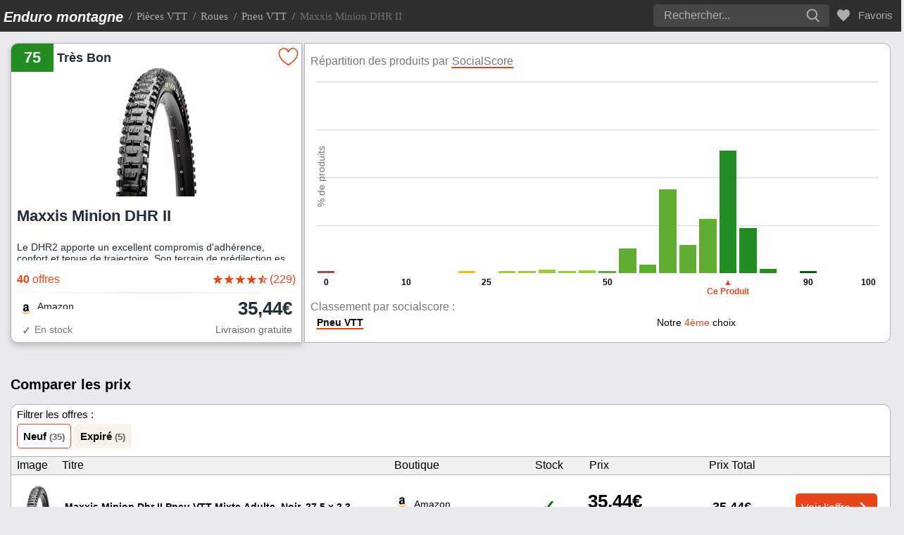

--- FILE ---
content_type: text/html; charset=UTF-8
request_url: https://enduro-montagne.fr/maxxis-minion-dhr-ii.html
body_size: 44815
content:
<!DOCTYPE html>
<html lang="fr" class="theme-light_white typepage-produit footerG withoutIconsTitle avatarsCarre header-double blocsAvisAnonymes">
    <head>
        <meta charset="UTF-8">
        <title>Maxxis Minion DHR II - Enduro montagne</title>
                                    <meta name="description" content="">
                <link rel="canonical" href="https://enduro-montagne.fr/maxxis-minion-dhr-ii.html">
                                    <meta name="robots" content="index, follow">
                                                                                                    <meta name="theme-color" content="#2b2b2b">
<meta name="viewport" content="width=device-width, initial-scale=1, maximum-scale=5.0, minimum-scale=0.86">
<link rel="icon" type="image/x-icon" href="/favicon.ico">
<link rel="apple-touch-icon" sizes="180x180" href="/images/favicons/apple-touch-icon.png">
<link rel="icon" type="image/png" sizes="32x32" href="/images/favicons/favicon-32x32.png">
<link rel="icon" type="image/png" sizes="16x16" href="/images/favicons/favicon-16x16.png">
                    <script type="application/ld+json">
                {
                "@context": "https://schema.org",
                "@type": "BreadcrumbList",
                "itemListElement": [
                                    {
                    "@type": "ListItem",
                    "position": 1,
                    "name": "Pièces VTT",
                    "item": "https://enduro-montagne.fr/ou-acheter-ses-pieces-velo.html"
                    },
                                                    {
                    "@type": "ListItem",
                    "position": 2,
                    "name": "Roues",
                    "item": "https://enduro-montagne.fr/p/roues"
                    },
                                                    {
                    "@type": "ListItem",
                    "position": 3,
                    "name": "Pneu VTT",
                    "item": "https://enduro-montagne.fr/p/pneu-vtt"
                    },
                                {
                "@type": "ListItem",
                "position": 4,
                "name": "Maxxis Minion DHR II",
                "item": "https://enduro-montagne.fr/maxxis-minion-dhr-ii.html"
                }]
                }
            </script>
                    <style>
        .tooltip{overflow:hidden;text-decoration:none}.tooltip:hover{overflow:visible}.tooltip:hover .tooltip-content{opacity:1}.tooltip .tooltip-content{background:#3E474F;border-radius:5px;color:#fff;font-size:12px;line-height:1.2;letter-spacing:1px;max-width:200px;min-width:145px;margin-left:60px;margin-bottom:-55px;padding:1em;position:absolute;opacity:0}.tooltip .tooltip-content::after{background:#3E474F;content:"";height:10px;position:absolute;transform:rotate(45deg);width:10px}.tooltip.top .tooltip-content{bottom:calc(100% + 1.5em);left:50%;transform:translateX(-50%)}.tooltip.top .tooltip-content::after{bottom:-5px;left:15%;margin-left:-5px}.tooltip.bottom .tooltip-content{bottom:calc(-100% - 4em);left:50%;transform:translateX(-50%)}.tooltip.bottom .tooltip-content::after{top:-5px;left:10%;margin-left:-5px}.tooltip.right .tooltip-content{left:calc(100% + 1.5em);top:50%;transform:translateY(-50%)}.tooltip.right .tooltip-content::after{left:-5px;margin-top:-5px;top:50%}.tooltip.left .tooltip-content{right:calc(100% + 1.5em);top:50%;transform:translateY(-50%)}.tooltip.left .tooltip-content::after{right:-5px;margin-top:-5px;top:50%}
        .topnav{position:fixed;top:0;z-index:600;overflow:hidden;width:100%;height:3em;margin-top:1.6em}.main-grid{padding-top:4.75em}.topnav-brand-mobile{position:fixed;z-index:601;width:100%;text-align:center;height:1.7rem;padding-top:.05rem}.topnav,.topnav-brand-mobile{color:var(--color-grey-navbar);background-color:#2b2b2b;border-bottom:none}@media (min-width:616px){.topnav{margin-top:1.62899em}.topnav,.topnav-brand-mobile{background-color:rgba(0,0,0,.8);backdrop-filter:saturate(100%) blur(3px)}}.topnav-brand-mobile a,.topnav a{text-decoration:none;transition:linear .2s}.topnav a{float:left;padding:1em .5em}.topnav svg,.topnav-brand-mobile svg{fill:var(--color-grey-navbar);transition:linear .2s,margin 0s}.topnav a:hover,.topnav a:hover svg,.topnav .navbar-brand,.topnav-brand-mobile>a:hover,.topnav-brand-mobile>a:hover svg{color:var(--color-white);fill:var(--color-white)}.topnav a:hover,.topnav-brand-mobile>a:hover{padding-bottom:.3rem;border-bottom:.6rem solid var(--color-primary)}.topnav ul li:first-child a:hover{padding-bottom:.1rem}@media (max-width:614px){.topnav-brand-mobile>a:hover{border-bottom:none}.ariane-mobile ul li a:hover{padding-bottom:.4rem}}@media (min-width:1024px) and (max-width:1199px){.push .nav-account-btn-large-screen:hover{padding-bottom:0}}.ariane-desktop{display:none}@media (min-width:615px){.ariane-desktop{display:block}.ariane-mobile,.topnav-brand-mobile{display:none}.topnav{margin-top:0}.main-grid{padding-top:50px}}.ariane ul{height:3em;display:flex;list-style:none;margin:0;padding:0}.navbar-brand{font-size:1.3em;padding:0;margin-top:-7px;margin-right:0}.topnav a.navbar-brand{margin:0;padding:.8rem .5rem .6rem .3rem}.home-icon{font-size:1.5em;margin-top:-.15rem}.ariane li::before{content:"/";display:inline-block;padding:1em 0}.ariane li:last-child::before{content:""}.active-ariane-item{pointer-events:none;opacity:.5}.ariane li{display:none}.ariane li:first-child{display:block}.ariane li:nth-last-child(2){display:block}.ariane li:nth-last-child(2):before{display:none}.ariane li:nth-last-child(3):before{display:none}.ariane li:nth-last-child(4):before{display:none}@media (min-width:400px){.ariane li:nth-last-child(3){display:block}.ariane li:nth-last-child(3):before{display:inline-block}}@media (min-width:500px){.ariane li:nth-last-child(4){display:block}.ariane li:nth-last-child(4):before{display:inline-block}}@media (min-width:615px) and (max-width:700px){.ariane li:nth-last-child(4){display:none}}@media (min-width:615px){.ariane li:nth-of-type(2){display:block}}@media (min-width:700px){.ariane li:nth-last-child(4){display:block}.ariane li:last-child{display:block}.ariane li:nth-last-child(2):before{display:inline-block}}@media (min-width:800px){.ariane li:nth-last-child(5){display:block}}.ariane-hide{transition:.2s all ease-in-out;opacity:0;pointer-events:none}@media (min-width:850px){.ariane-show{opacity:1;pointer-events:revert}}.topnav .push{margin-left:auto}.topnav .nav-account-btn{float:right;height:3em}.topnav .nav-account-btn-large-screen{display:none}.account-icon-lg{margin-top:-.2rem}.home-icon{margin-top:-.5rem;margin-right:-.2rem}.heart-icon{margin-top:-.5rem}.person-icon{margin-top:-.5rem;margin-left:-.2rem}.nb_fav{display:flex;justify-content:center;align-items:center;position:absolute;margin-top:5px;margin-left:13px;font-size:12px;color:var(--color-white);background-color:var(--color-primary);border-radius:18px;width:18px;height:18px;font-weight:700}@media (min-width:1024px){.nb_fav{margin-top:-14px;margin-left:35px;z-index:1}.topnav .nav-account-btn{display:none}.topnav .nav-account-btn-large-screen{display:inline;padding:0 .5rem;margin-top:1.5em;height:1.5rem}.account-icon-lg{position:absolute;top:5px;margin-left:18px}.account-icon-person{margin-left:27px}.heart-icon{margin-top:-.2rem}.person-icon{margin-top:-.2rem;margin-left:38px}}@media (min-width:1200px){.nb_fav{margin-top:14px;margin-left:14px;z-index:1}.topnav .nav-account-btn-large-screen{margin-top:.4em;height:2.5rem}.account-icon-lg{position:relative;margin-left:0}}.container{position:absolute;right:5em}@media (min-width:1024px){.container{right:12em}}@media (min-width:1200px){.container{right:16.5em}}.container .searchbox{margin-top:.4em;position:relative;width:100%;max-width:3em;border-radius:3.125em;transition:.4s linear,padding;overflow:hidden}.container .searchbox .searchbox__input{-moz-appearance:none;-webkit-appearance:none;appearance:none;cursor:pointer;width:250px;height:2em;border:none;outline:none;border-radius:3.125em;padding:.9375em;font-size:1rem;background-color:inherit;color:transparent;transition:linear 0.2s}@media (min-width:1000px){.container .searchbox .searchbox__input{cursor:revert}}@media (max-width:1023px){.container .searchbox .searchbox__icon{cursor:pointer}}.container .searchbox .searchbox__icon{position:absolute;right:1.5em;top:50%;transform:translate(50%,-50%);width:1.25em;height:1.25em}@media (max-width:1023px){.container .searchbox .searchbox__icon{pointer-events:none;cursor:pointer}.container .searchbox:focus-within .searchbox__icon{pointer-events:auto}.container .searchbox:focus-within .searchbox__input{cursor:text}}.container .searchbox:focus-within .searchbox__icon path{fill:var(--color-white)}.container .searchbox .searchbox__icon path{transition:linear .2s;fill:var(--color-grey-navbar)}.container .searchbox:hover .searchbox__icon path{fill:var(--color-white)}.container .searchbox:focus-within{max-width:100vw}.container .searchbox:focus-within .searchbox__input{background-color:var(--color-grey-searchbox);color:var(--color-white);padding-right:50px;width:75vw}.container .searchbox .searchbox__input::placeholder{opacity:0}.container .searchbox:focus-within .searchbox__input::placeholder{opacity:1;color:#aeaeae}@media (min-width:300px){.container .searchbox:focus-within .searchbox__input{width:calc(64vw - 5.5rem)}}@media (min-width:320px){.container .searchbox:focus-within .searchbox__input{width:calc(66vw - 5.5rem)}}@media (min-width:350px){.container .searchbox:focus-within .searchbox__input{width:calc(67vw - 5.5rem)}}@media (min-width:400px){.container .searchbox:focus-within .searchbox__input{width:calc(74vw - 6.5rem)}}@media (min-width:450px){.container .searchbox:focus-within .searchbox__input{width:calc(76vw - 7.5rem)}}@media (min-width:500px){.container .searchbox:focus-within .searchbox__input{width:calc(78vw - 7.5rem)}}@media (min-width:550px){.container .searchbox:focus-within .searchbox__input{width:calc(80vw - 7.5rem)}}@media (min-width:600px){.container .searchbox:focus-within .searchbox__input{width:calc(81vw - 7.5rem)}}@media (min-width:650px){.container .searchbox:focus-within .searchbox__input{width:calc(82vw - 7.5rem)}}@media (min-width:700px){.container .searchbox:focus-within .searchbox__input{width:calc(83vw - 7.5rem)}}@media (min-width:750px){.container .searchbox:focus-within .searchbox__input{width:calc(84vw - 7.5rem)}.homebar .container .searchbox:focus-within .searchbox__input{width:250px}}@media (min-width:800px){.container .searchbox:focus-within .searchbox__input{width:calc(85vw - 7.5rem)}}@media (min-width:850px){.container .searchbox:focus-within .searchbox__input{width:200px}}@media (min-width:1250px){.container .searchbox:focus-within .searchbox__input{width:250px}}@media (min-width:1400px){.container .searchbox:focus-within .searchbox__input{width:350px}}@media (min-width:1600px){.container .searchbox:focus-within .searchbox__input{width:450px}}@media (min-width:1024px){.container .searchbox{max-width:30em}.container .searchbox .searchbox__input{background-color:var(--color-grey-searchbox);color:var(--color-white);padding-right:50px}.container .searchbox .searchbox__icon{cursor:pointer}.container .searchbox .searchbox__input::placeholder{color:#aeaeae;opacity:1}}.logo3w{color:transparent;opacity:.7;transition:linear .2s;margin-top:-.2rem}noscript .logo3w{opacity:.9}@media (min-width:1200px){.logo3w{margin-left:0}noscript .logo3w{margin-bottom:.2rem;margin-top:-.4rem}}.logo3w:hover{opacity:1}.topnav-brand-mobile>a:hover .logo3w,.topnav a:hover .logo3w{opacity:1}.search-dropdown{color:var(--color-white);position:absolute;left:0;cursor:pointer;height:100%;width:120px;text-overflow:ellipsis;border-radius:5px 0 0 5px;padding:0 15px 0 7px;outline:none;border:none;border-right:5px solid transparent;font-size:.9rem;-moz-appearance:none;-webkit-appearance:none;appearance:none;background-color:var(--color-primary);background-repeat:no-repeat;background-size:.8em auto;background-position:right .25em center;background-image:url("data:image/svg+xml;charset=utf-8, \
    <svg xmlns='http://www.w3.org/2000/svg' width='12' height='12' viewBox='0 0 12 12'> \
      <g fill='white'><path d='M10.293,3.293,6,7.586,1.707,3.293A1,1,0,0,0,.293,4.707l5,5a1,1,0,0,0,1.414,0l5-5a1,1,0,1,0-1.414-1.414Z'></path></g> \
    </svg>")}.search-dropdown:hover{color:var(--color-white)}.flex--container{margin:-26% 14.5rem 9rem;position:-webkit-sticky;position:sticky;flex-direction:row;top:.45rem;color:#fff;z-index:700;box-sizing:border-box}.flex--container,.flex--container .container{display:none}@media (min-width:1000px){.homebar .container{display:none}.flex--container .container{display:flex}.flex--container,.flex--container .container{display:block}}@media (min-width:850px){.flex--container{margin:-27% 14.5rem 12rem}}@media (min-width:960px){.flex--container{margin:-28% 14.5rem 15rem}}@media (min-width:1100px){.flex--container{margin:-20% 14.5rem 12rem}}@media (min-width:1350px){.flex--container{margin:-20% 14.5rem 15rem}}@media (min-width:1570px){.flex--container{margin:-20% 14.5rem 18%}}@media (min-width:1800px){.flex--container{margin:-22% 14.5rem 20%}}.flex--container .container .searchbox{max-width:30em;margin:0 auto;border-radius:0;-webkit-filter:drop-shadow(0 0 .25rem #2b2b2b);filter:drop-shadow(0 0 .25rem #2b2b2b)}@media (min-width:1100px){.flex--container .container .searchbox{max-width:40em}}.flex--container .container .searchbox .searchbox__input{background-color:var(--color-white);border-bottom-left-radius:20px;border-top-left-radius:20px;color:var(--color-black)}.flex--container .container .searchbox .searchbox__input{color:var(--color-grey-searchbox)}.flex--container .container:focus-within .searchbox .searchbox__input,.flex--container .container:hover .searchbox .searchbox__input{color:var(--color-black)}.flex--container .container .searchbox .searchbox__icon{cursor:pointer;pointer-events:revert;width:2.5em;height:2.2em;background-color:var(--color-primary);padding:.3rem .6rem;margin-right:-.3rem;border-bottom-right-radius:.5rem;border-top-right-radius:.5rem}.flex--container .container .searchbox .searchbox__icon path{fill:var(--color-white)}.flex--container .container:focus-within .searchbox .searchbox__icon path,.flex--container .container:hover .searchbox .searchbox__icon path{fill:var(--color-white)}.flex--container .container .searchbox .searchbox__input::placeholder{color:#aeaeae;opacity:1}.flex--container .container .searchbox .searchbox__input{cursor:text}.flex--container .container .searchbox:focus-within{max-width:30em}@media (min-width:1100px){.flex--container .container .searchbox:focus-within{max-width:40em}}.c-search .searchbox{padding-left:0;border-radius:0}@media (max-width:1249px){.c-search .searchbox:focus-within{padding-left:6rem}}.c-search .searchbox .searchbox__input{border-radius:5px;width:250px}.c-search .search-dropdown{display:none;width:100px;background-color:#5d5c5c;color:lightgrey;transition:.2s;background-image:url("data:image/svg+xml;charset=utf-8, \
    <svg xmlns='http://www.w3.org/2000/svg' width='12' height='12' viewBox='0 0 12 12'> \
      <g fill='lightgrey'><path d='M10.293,3.293,6,7.586,1.707,3.293A1,1,0,0,0,.293,4.707l5,5a1,1,0,0,0,1.414,0l5-5a1,1,0,1,0-1.414-1.414Z'></path></g> \
    </svg>")}.c-search .search-dropdown:hover{color:var(--color-white);background-image:url("data:image/svg+xml;charset=utf-8, \
    <svg xmlns='http://www.w3.org/2000/svg' width='12' height='12' viewBox='0 0 12 12'> \
      <g fill='white'><path d='M10.293,3.293,6,7.586,1.707,3.293A1,1,0,0,0,.293,4.707l5,5a1,1,0,0,0,1.414,0l5-5a1,1,0,1,0-1.414-1.414Z'></path></g> \
    </svg>")}.c-search .searchbox:focus-within .search-dropdown{display:block}@media (min-width:450px) and (max-width:850px){.c-search .searchbox:focus-within{padding-left:7.8rem}.c-search .search-dropdown{width:130px}}@media (min-width:1024px){.c-search .search-dropdown{display:block}}@media (min-width:1250px){.c-search .searchbox{padding-left:7.2rem}.c-search .searchbox .searchbox__input{width:250px}.c-search .search-dropdown{width:120px}}@media (min-width:1400px){.c-search .searchbox .searchbox__input{width:350px}.c-search .searchbox{max-width:33em}}@media (min-width:1600px){.c-search .searchbox .searchbox__input{width:450px}.c-search .searchbox{max-width:40em}}
        footer{font-size:12px;position:absolute;left:0;bottom:0;height:154px;width:100%}footer a{text-decoration:none}.footer-separator{height:1px;width:100%;margin-bottom:.8rem;background-image:-webkit-radial-gradient(var(--color-primary),var(--color-white))}.footer-links-container{align-items:center;padding:0 1rem .8rem 1rem;font-size:14px}.equipe{border-right:1px solid #99999d;padding-right:5px}.annonceurs{padding-left:5px}.legal{border-right:1px solid #99999d;padding-right:5px}.confidentiality{padding-left:5px}@media (min-width:600px){.footer-links-container{display:flex;justify-content:center}.annonceurs{border-right:1px solid #99999d;padding-right:5px}.legal{padding-left:5px}}.footer-contact-container,.footer-legal-container{display:flex;justify-content:center;margin-top:10px}.copyright{text-align:center;color:#555;padding-bottom:1rem}.contact:hover,.legal:hover,.confidentiality:hover{text-decoration:none;transition:linear .2s}.contact::after,.legal::after,.confidentiality::after{content:'';width:0;height:1px;display:block;background:var(--color-black);;transition:.2s}.contact:hover::after,.legal:hover::after,.confidentiality:hover::after{width:100%}.footer-contact-container span{cursor:pointer}.footer-legal-container span{cursor:pointer}
        .modal{display:none;position:fixed;z-index:999;padding:25px 0;left:0;top:0;width:100%;height:100%;overflow:auto;background-color:rgb(0,0,0);background-color:rgba(0,0,0,.6)}.modal-content{background-color:#fefefe;margin:auto;padding:20px;border:1px solid #888;width:90%;border-radius:10px;max-width:750px}@media (min-width:500px){.modal{padding:100px 0}.modal-content{width:80%}}.close{color:#aaa;float:right;font-size:16px;opacity:1}.close:hover,.close:focus{color:#000;text-decoration:none;cursor:pointer}.modal-heading{height:4.75rem;vertical-align:middle;font-size:1.5rem;border-bottom:1px solid #f1f3f5;padding-top:1rem}.modal-choice{margin:1rem 0;font-size:1.2rem}.modal-title{text-decoration:underline;font-size:1.1rem}.modal-text{padding-bottom:1rem}.accept-modal{background-color:var(--color-primary);color:var(--color-white);cursor:pointer;border-radius:5px;border:none;width:100%;padding:1rem;font-weight:700;text-decoration:none;transition:.2s;margin-right:.5rem;white-space:nowrap}.accept-modal:hover{opacity:.85}
        .filters-accordion .filter-title.active .show-less-more-icon{transform:rotate(180deg) translateY(50%)}.filters-accordion .filter-title .show-less-more-icon{transition:transform .2s linear}.title-and-sorting{display:flex;justify-content:space-between;align-items:center;width:100%;margin-bottom:.3rem}@media (max-width:615px){.title-and-nb-product{margin-bottom:.3rem}}.filter_btn-and-nav_btn{display:flex;justify-content:space-between;width:100%}.product-grid{width:100%;margin-top:.3rem;margin-bottom:1.2rem;min-height:calc(100vh - 225px)}@media (min-width :616px){#toggle-filters-btn:checked+#toggle-filters-btn-large-screen:checked~.filters-and-products .product-grid,#toggle-filters-btn:not(:checked)+#toggle-filters-btn-large-screen:checked~.filters-and-products .product-grid{width:calc(100% - 33% - .3rem);transition:width .2s}.product-grid{margin-left:.3rem}#toggle-filters-btn:checked+#toggle-filters-btn-large-screen:not(:checked)~.filters-and-products .product-grid,#toggle-filters-btn:not(:checked)+#toggle-filters-btn-large-screen:not(:checked)~.filters-and-products .product-grid{width:100%;margin-top:.3rem}#toggle-filters-btn:checked+#toggle-filters-btn-large-screen:not(:checked)~.filters-and-products .filter,#toggle-filters-btn:not(:checked)+#toggle-filters-btn-large-screen:not(:checked)~.filters-and-products .filter{position:absolute;width:33%;height:0;left:calc(-33% - .8rem)}#toggle-filters-btn-large-screen:checked~.filters-and-products .filter{position:relative;left:0;height:100%}}div.intro_guides img{width:100%}@media (min-width:1150px){.product-grid{width:calc(100% - 33% - .8rem);margin-right:.8rem;margin-left:.8rem}.filter{margin-left:.8rem}#toggle-filters-btn-large-screen:checked~.filters-and-products .filter{position:relative;left:0;height:100%;width:calc(33% + .8rem)}}@media (min-width:1150px){#toggle-filters-btn:checked+#toggle-filters-btn-large-screen:checked~.filters-and-products .product-grid,#toggle-filters-btn:not(:checked)+#toggle-filters-btn-large-screen:checked~.filters-and-products .product-grid{width:calc(100% - 400px - .3rem)}.product-grid{padding-left:.8rem;margin-left:0}}@media (max-width :615px){#toggle-filters-btn:checked~.filter_btn-and-nav_btn .nav-btn-container{display:none}#toggle-filters-btn:checked~.filter_btn-and-nav_btn .filters-btn-container{flex:none;width:100%}#toggle-filters-btn:not(:checked)+#toggle-filters-btn-large-screen:checked~.filters-and-products .product-grid,#toggle-filters-btn:not(:checked)+#toggle-filters-btn-large-screen:not(:checked)~.filters-and-products .product-grid{width:100%;margin-top:.3rem}#toggle-filters-btn:not(:checked)+#toggle-filters-btn-large-screen:checked~.filters-and-products .filter,#toggle-filters-btn:not(:checked)+#toggle-filters-btn-large-screen:not(:checked)~.filters-and-products .filter{display:none}#toggle-filters-btn:checked~.filters-and-products .filter{position:relative;left:0;height:100%}}.filters-and-products{display:flex}*:focus{outline-color:var(--color-primary)}*{box-sizing:border-box}html,body{max-width:100%!important;overflow-x:hidden!important}html{overflow-x:hidden;position:relative;min-height:100%;font-family:sans-serif;line-height:1.15;-ms-text-size-adjust:100%;scrollbar-color:#5b5b5b #e9eaed}body{margin:0;scroll-behavior:smooth;color:#000;background-color:#e9eaed;font-family:Helvetica,Arial,sans-serif;min-width:315px;-webkit-font-smoothing:antialiased;-moz-osx-font-smoothing:grayscale;font-size:.94rem;line-height:normal;letter-spacing:normal}h1,h2,h3,h4,h5,h6{margin:0;padding:0;letter-spacing:normal}article,aside,header,nav,section{display:block}hr{box-sizing:content-box;height:0;overflow:visible}hr{width:calc(100% + 2 * 1.5rem);height:1px;background-color:#f3f3f3;border:none;margin:0 -1.5rem}.hide{position:absolute;height:1px;width:1px;overflow:hidden;clip:rect(1px,1px,1px,1px)}p{padding:0;margin:0}a{background-color:transparent;-webkit-text-decoration-skip:objects}a:active,a:hover{outline-width:0}a,a:active,a:visited{color:inherit}b,strong{font-weight:bolder}img{border-style:none}svg:not(:root){overflow:hidden}button,input,optgroup,select,textarea{font-family:sans-serif;font-size:100%;line-height:1.15;margin:0}button,input{overflow:visible}button,select{text-transform:none}[type="reset"],[type="submit"],button,html [type="button"]{-webkit-appearance:button}[type="button"]::-moz-focus-inner,[type="reset"]::-moz-focus-inner,[type="submit"]::-moz-focus-inner,button::-moz-focus-inner{border-style:none;padding:0}[type="button"]:-moz-focusring,[type="reset"]:-moz-focusring,[type="submit"]:-moz-focusring,button:-moz-focusring{outline:1px dotted ButtonText}[type="checkbox"],[type="radio"]{box-sizing:border-box;padding:0}[type="number"]::-webkit-inner-spin-button,[type="number"]::-webkit-outer-spin-button{height:auto}[type="search"]{-webkit-appearance:textfield;outline-offset:-2px}[type="search"]::-webkit-search-cancel-button,[type="search"]::-webkit-search-decoration{-webkit-appearance:none}::-webkit-file-upload-button{-webkit-appearance:button;font:inherit}
        .material-button{-webkit-appearance:none;margin-bottom:.5rem;position:relative;display:inline-block;box-sizing:border-box;border:none;border-radius:4px;padding:0 16px;min-width:64px;height:36px;vertical-align:middle;text-align:center;text-overflow:ellipsis;font-family:"Roboto","Segoe UI",BlinkMacSystemFont,system-ui,-apple-system;font-size:1rem;font-weight:500;line-height:36px;overflow:hidden;outline:none;cursor:pointer;transition:linear .2s}.material-button::-moz-focus-inner{border:none}.material-button:hover,.material-button:focus{box-shadow:0 2px 4px -1px rgba(0,0,0,.2),0 4px 5px 0 rgba(0,0,0,.14),0 1px 10px 0 rgba(0,0,0,.12)}.material-button:hover::before{opacity:.2}.material-button:focus::before{opacity:.3}.material-button:hover:focus::before{opacity:.4}.material-button:active{box-shadow:0 5px 5px -3px rgba(0,0,0,.2),0 8px 10px 1px rgba(0,0,0,.14),0 3px 14px 2px rgba(0,0,0,.12)}.material-button:active::after{opacity:.32;transform:translate(-50%,-50%) scale(0);transition:transform 0s}.material-button:disabled{color:rgba(0,0,0,.38);background-color:rgba(0,0,0,.12);box-shadow:none;cursor:initial}.material-button:disabled::before{opacity:0}.material-button:disabled::after{opacity:0}.material-btn-link{padding:1.2rem;text-decoration:none}
        .nav-btn{padding-left:.3rem;padding-right:.3rem;margin-bottom:0;height:40px;margin-top:.1rem}.nav-btn:hover{background-color:var(--color-primary);color:var(--color-white)}.material-button,.material-button:hover,.material-button:active,.material-button:focus{box-shadow:revert;transition:linear .2s}.material-button::before,.material-button::after{background-color:revert;opacity:revert;transition:revert}.read-more-state{display:none}.read-more-target{display:none;opacity:0;max-height:0;max-width:0;font-size:0}.read-more-state:checked~.read-more-wrap .read-more-target{display:inline;opacity:1;font-size:inherit;max-height:999em;max-width:999em}.read-more-state~.read-more-wrap .read-more-trigger:before{content:'+'}.read-more-state:checked~.read-more-wrap .read-more-trigger:before{content:'-'}.read-more-trigger{min-width:32px;opacity:1;transition:linear .2s}.material-button:hover::before{opacity:revert}.nav-btn-container .nav-btn{padding:0}.material-nav-btn-link{color:var(--color-black);text-decoration:none;display:block;width:100%;height:100%;padding:.2rem .4rem}.material-nav-btn-link:visited{color:var(--color-black)}.material-nav-btn-link:hover{color:var(--color-white)}
                .product-data-container,.price-chart-container{max-width:1370px;margin:0 auto}.price-chart-container{height:500px;background-color:#fff}#myChart{background-color:#fff;padding:0 .2rem .5rem}@media (min-width:683px){#myChart{padding:0 .5rem .5rem}}h1{font-weight:700}h4{padding:.5rem 0 .5rem 1rem;padding:.5rem 0 .5rem 1rem}h5{padding:.5rem 0 .5rem 1rem;padding:.5rem 0 .5rem 1rem}.score-chart-container{display:flex;flex-direction:column}.data-tooltip{overflow:hidden;text-decoration:none}.data-tooltip:hover{overflow:visible}.data-tooltip:hover .tooltip-content{opacity:1}.data-tooltip .tooltip-content{background:#3E474F;border-radius:5px;color:#fff;font-size:12px;line-height:1.2;letter-spacing:1px;max-width:200px;min-width:145px;margin-left:60px;margin-bottom:-55px;padding:1em;position:absolute;opacity:0}.data-tooltip .tooltip-content::after{background:#3E474F;content:"";height:10px;position:absolute;transform:rotate(45deg);width:10px}.data-tooltip.top .tooltip-content{bottom:calc(100% + 1.5em);left:50%;transform:translateX(-50%)}.tooltip.top .tooltip-content::after{bottom:-5px;left:15%;margin-left:-5px}.data-tooltip.bottom .tooltip-content{bottom:calc(-100% - 3.2em);left:50%;transform:translateX(-50%)}.data-tooltip.bottom .tooltip-content::after{top:-5px;left:10%;margin-left:-5px}.data-tooltip.right .tooltip-content{left:calc(100% + 1.5em);top:50%;transform:translateY(-50%)}.data-tooltip.right .tooltip-content::after{left:-5px;margin-top:-5px;top:50%}.data-tooltip.left .tooltip-content{right:calc(100% + 1.5em);top:50%;transform:translateY(-50%)}.data-tooltip.left .tooltip-content::after{right:-5px;margin-top:-5px;top:50%}.data-score-info-container{display:flex}.product-hot.data-tooltip.bottom .tooltip-content{bottom:-36px;left:17px}@media (min-width:850px){.score-chart-container{flex:60%;flex-direction:row;min-width:36%}}.data-popularity-container{padding:0 .5rem 1rem;max-width:1370px;background-color:var(--color-white);position:relative;margin-top:1rem;display:flex;flex-direction:column;justify-content:space-around;width:100%}.data-desc{padding:1rem;font-size:1.1rem;font-family:"PT Sans",sans-serif}@media (min-width:850px){.data-popularity-container{margin-left:.2rem;margin-top:0;display:block}}@media (max-width:850px){.data-popularity-container{display:none}.price-chart-container{display:none}}.product-card-review-link:hover,.product-card-review-link:visited{color:var(--color-primary);text-underline-offset:3px}.data-popularity-container{border-top:1px solid #b4b4b4;border-bottom:1px solid #b4b4b4}.product-data-container .card:not(.card-loader){border-top:1px solid #b4b4b4;border-bottom:1px solid #b4b4b4}.card.card-loader{border:1px solid #b4b4b4;box-shadow:revert}.card:not(.card-loader){padding:.5rem;box-shadow:revert;width:100%;display:flex;flex-direction:column;justify-content:space-between}.product-data .card .notation,.product-data .card .notation-info,.product-data .card .product-hot{cursor:help;display:flex;align-items:center;justify-content:center;height:40px}.product-data .card .notation-info{cursor:default}.product-data .card .notation{font-size:1.4rem}.product-data .card .notation-info{left:60px;font-size:1.1rem}.product-data .card .notation{width:60px}.product-data .card .product-hot{left:60px;width:40px}.product-data .card .notation-hot{left:96px}.card:not(.card-loader) .product_img{padding-bottom:0;margin:20px auto 10px}.card:not(.card-loader) .product-card-vendor-container{max-height:revert}.card:not(.card-loader) .product-card-separator{width:100%}.card:not(.card-loader) .product-name-container{height:revert;display:revert;flex-direction:revert}h1.product-name{font-size:1.4rem;line-height:1.5rem}.card:not(.card-loader) .product-name,.card:not(.card-loader) .product-description{display:revert;overflow:revert;text-overflow:revert;-webkit-box-orient:revert;-webkit-line-clamp:revert;max-height:revert}.card:not(.card-loader) .product-description{padding-top:.5rem;font-size:.9rem}.card:not(.card-loader) .seller-link{margin:0}.card:not(.card-loader) .product-card-review-container{font-size:1rem;padding-top:1rem}.card:not(.card-loader) .stars{font-size:.9rem}.card:not(.card-loader) .product-card-separator{margin:5px 0 2px 0}.card:not(.card-loader) .seller-link .vendor-text{transition:revert}.card:not(.card-loader) .product-card-vendor-container{margin-top:0;padding-top:0}.card:not(.card-loader) .product-vendor-offer{height:revert;align-items:center}.card:not(.card-loader) .product-vendor-offer img{transform:translateY(-25%)}.card:not(.card-loader) .product-vendor span{max-height:revert;font-size:revert;opacity:revert;display:revert}@media (min-width:615px){.card:not(.card-loader) .product-vendor span{font-size:.9rem}}.card:not(.card-loader) .product-card-info-container{margin-bottom:0;padding-top:.3rem;height:20px}.card:not(.card-loader) .availability{transform:translateY(-40%) translateX(2px);font-size:1rem}.card:not(.card-loader) .vendor-text{padding-left:1.3rem}.criteria-container{display:flex;justify-content:space-between;padding:.3rem 0;margin-left:.5rem;border-top:1px solid #d0d0d0;font-size:.9rem}.criteria-container:first-child{border-top:none}.criteria{width:50%;align-self:center}.criteria a{font-weight:700}.data-subtitle{display:block;padding-top:.3rem;font-size:1rem;color:#777}.criteria-scorebar{height:20px;width:50%;border-radius:5px;background-color:#d2d2d2}.criteria-text{width:40%;align-self:center}html,body{max-width:100%!important;overflow-x:hidden!important}html{scroll-behavior:smooth}@media (min-width:500px){.criteria-container{font-size:revert}}.scorebar-fill{height:100%;border-radius:5px;color:var(--color-white)}.scorebar-score{float:right;padding-right:5px}.seller-link:hover{text-decoration:none;transition:.3s}.seller-link .head-vendor{width:revert}.seller-link .head-vendor{padding-left:0;padding-top:0;max-width:50%}.seller-link .head-price{padding-right:0;padding-top:0}.seller-link .vendor-text,.seller-link .offer-price{transition:.3s}.seller-link:hover .vendor-text,.seller-link:hover .offer-price{color:var(--color-primary);text-decoration:underline}.score-reviews{display:flex}.score-read-more{white-space:nowrap}.product-data{padding-top:85px}@media (min-width:615px){.data-img-score-container{flex:30%;padding-right:1rem}.score-read-more{display:block}.product-data{padding-top:61px}}@media (min-width:850px){.score-reviews{display:flex}.product-data{display:flex}}.data-score-container{width:80px;height:80px;min-width:80px;min-height:80px;color:var(--color-white);text-align:center;padding:.5rem;margin:1rem auto;position:absolute}.data-score{font-weight:700;font-size:2em}.data-score-info{white-space:nowrap}.reviews-info{align-self:center;padding:0 1rem}.reviews-info a:hover{text-decoration:none}@media (min-width:1200px){.reviews-info{font-size:1.1rem}}@media (min-width:1300px){.reviews-info{margin-top:0}}#avis .bloc-avis{min-height:revert}.data-title{font-size:1.5rem;font-weight:700;margin-bottom:1rem;border-bottom:1px solid #bababa}.compare-container{max-width:1370px;margin:0 auto;background-color:var(--color-white)}.bloc_fiche_produit,.fiche-technique,#barre_unique,#barre_prix,.contents{max-width:1370px}.fiche-technique{margin:0 auto}#barre_prix{padding-top:1rem}#price-chart{padding-top:3rem}.h2Listings{padding:1rem .5rem}@media (min-width:992px){.product-data-container,.bloc_fiche_produit_mq,#barre_unique,#barre_prix,.compare-container,.contents{margin:0 15px}.compare-container,.price-chart-container,#myChart{border-radius:10px}.score-chart-container{border-top-left-radius:10px;border-bottom-left-radius:10px}.score-chart-container .card{border-top-left-radius:10px;border-bottom-left-radius:10px}.data-popularity-container{border-top-right-radius:10px;border-bottom-right-radius:10px}.h2Listings{padding-left:0}.data-popularity-container,.product-data-container .card:not(.card-loader){border:1px solid #b4b4b4}}@media (min-width:992px) and (max-width:1420px){.fiche-technique,.price-chart-container{margin:0 1rem}}@media (min-width:1415px){.product-data-container,.bloc_fiche_produit_mq,#barre_unique,#barre_prix,.compare-container,.contents,#price-chart{margin:0 auto}}.data-expert-review-head{display:flex;justify-content:space-evenly;padding:2em}.expert-notation{font-size:1.5em}.expert-score{font-size:2em}.v-align{margin-top:12px}.advantage-inconvenient{display:flex;justify-content:space-between;padding:.3rem 0;font-size:1.2rem}.adv-inc-container{padding-left:1rem;display:flex}.adv-inc-icon{font-size:2rem}.adv-inc-title{padding-top:.3rem;padding-left:.5rem}.conclusion{padding:.3rem 0;font-size:1.2rem;border-top:1px solid darkgrey;padding:1rem}.data-table{border-collapse:collapse;width:100%}.data-sheet{border-top:1px solid #b4b4b4;border-bottom:1px solid #b4b4b4}@media (min-width:992px){.data-sheet{border:1px solid #b4b4b4}}.numFoundAvis{min-width:60px}.ratingArea-sm{font-size:.8rem}@media (min-width:500px){.ratingArea-sm{font-size:1.1rem}}@media (min-width:768px){.numFoundAvis{display:none}}.data-info{font-size:1.3rem}.data-table th{width:33%;text-align:left;padding:10px;font-size:1rem;border-right:1px solid #d4d4d4;border-bottom:1px solid #9a9a9a}.data-table th:last-of-type{border-right:none}.data-table td{border:1px solid #d4d4d4;padding:10px;font-size:.9rem}.data-table tr:first-child td{border-top:0}.data-table tr td:first-child{border-left:0}.data-table tr:last-child td{border-bottom:0}.data-table tr td:last-child{border-right:0}.data-reviews-container{padding-bottom:.3rem}.data-avg-reviews{flex:25%;padding-right:2rem;border-bottom:1px solid grey}.data-reviews{flex:75%}@media (min-width:1024px){.data-reviews-container{display:flex}.data-avg-reviews{border-bottom:none}}.related-icon{transform:translateY(30%);width:20px}.withaction:hover{background-color:#eaeaea;transition:.1s linear}.avg-title{font-size:1.1rem}.scorebars{padding-bottom:.5rem}.scorebar-container{display:flex;padding-bottom:.1rem}.scorebar-container>span{padding-right:.3rem}.scorebar-container span:not(:first-child){padding-left:.3rem}.scorebar{transform:translateY(50%);height:8px;width:100px}.data-reviews .review{border-bottom:1px solid grey;padding:1rem 0}.review-title{font-size:1.1rem;padding-bottom:.5rem}.review:last-child{border-bottom:none}.review-author{padding-bottom:.3rem}.author-info{padding-top:.1rem}.topic{display:flex;margin:10px;padding:0 0 0 140px;font-size:1.1rem;background-color:var(--color-white);border:2px solid #e3e3e3;border-left:5px solid #e3e3e3;border-radius:5px}.topic:hover{border:2px solid var(--color-primary);border-left:5px solid var(--color-primary)}.topic:last-child{border-bottom-color:#e3e3e3}.topic:not(.post):last-child:hover{border-bottom:2px solid;border-color:var(--color-primary)}.h1Listings{font-family:'Helvetica',sans-serif;font-size:2.2em;font-weight:900}.h2Listings{font-family:'Helvetica',sans-serif;font-size:1.3em;font-weight:900}.libelle_onglet,.pl-10{font-size:1.2rem}.avis-contentC,.description-avis{font-size:1.1rem}p:not(.copyright),span:not(.contact,.glyphicon),h3:not(.data-title),li,.description-avis,.colTitle,.scoreInterneContainer{font-family:"PT Sans",sans-serif}.tags,.header-produit-complexe,#barre_offres,.row #breadcrumb,.row.row-0 #barre_unique{display:none}#wrapper{padding-top:0}.barre_navigation .onglet:nth-of-type(2) .numFound{display:none}@media (max-width:730px){.titreParaA{margin-left:1rem}}.searchbox__input+label{display:revert}.container .searchbox:focus-within .searchbox__input{width:250px}.reviewsSynthese .column{min-height:165px}.reviewsSynthese .reviewsRates{padding:13px 0 0 16px}.contestReviewsAds_message{padding:20px;margin:0 10px}.blocProduitImage{border:solid 1px #E2EDF3}.avantageInconvenients h2{text-align:center;font-family:'Heebo';font-size:1.8em;margin-top:10px}@media (min-width:992px){.avantageInconvenients{width:140%;margin-left:-20%}}.avantageInconvenients .PlusMoins{margin-top:20px;margin-bottom:10px;max-width:900px;margin:20px auto}.avantageInconvenients h3{font-weight:700;font-size:1.3em}@media (max-width:992px){.avantageInconvenients .moins h3{margin-top:20px}}.avantageInconvenients .plus span,.avantageInconvenients .moins span{margin:9px 0}.avantageInconvenients .plus ul{margin:0 10px}.avantageInconvenients .moins ul{margin:0 10px}div.avantageInconvenients ul li{margin-bottom:0}div.avantageInconvenients ul.listArticle>li:before{padding-right:0}div.avantageInconvenients .plus ul.listArticle>li:before{content:'\2713';color:#286810;font-family:'FontAwesome';margin-right:5px;font-weight:700}div.avantageInconvenients .moins ul.listArticle>li:before{content:'\2715';color:#e03414;font-family:'FontAwesome';margin-right:5px;font-weight:700}div.avantageInconvenients .moins h3{color:#e03414}div.avantageInconvenients .plus h3{color:#286810}.conclusion h3{font-size:1.2em;margin-bottom:15px}.conclusion{padding:30px;font-size:1.2em;max-width:960px;margin:0 auto}.small .visible-sm,.small .visible-xs{display:none}.stars_notations .star-on-png,.stars_notations .star-off-png,.stars_notations .star-half-png{display:none}.listArticle li{font-size:1.1rem}.ariane li:not(.navbar-brand){font-family:revert}.previews{display:flex}.preview{padding:5px;width:100%;border:1px solid #adadad}.preview-label{padding-bottom:7px;margin-bottom:0}.preview-label:first-of-type,.preview-label:nth-of-type(2),.preview-label:nth-of-type(3){padding-bottom:7px;padding-right:5px;margin-bottom:0}@media (min-width:500px){.preview-img{display:flex}.previews{display:block;min-width:70px;max-width:100px}.preview-label:first-of-type,.preview-label:nth-of-type(2),.preview-label:nth-of-type(3){padding-right:0}}@media (min-width:850px){.preview-img{display:block}.previews{margin-top:1rem;display:flex;width:100%;max-width:revert}.preview-label:first-of-type,.preview-label:nth-of-type(2),.preview-label:nth-of-type(3){padding-bottom:7px;padding-right:5px;margin-bottom:0}.product-data-container .card:not(.card-loader){border-right:1px solid #b4b4b4}.data-popularity-container{border-left:1px solid #b4b4b4}}@media (min-width:1100px){.preview-img{display:flex}.previews{display:block;min-width:70px;max-width:100px}.preview-label:first-of-type,.preview-label:nth-of-type(2),.preview-label:nth-of-type(3){padding-right:0}}.preview:hover{border:1px solid #000}.i2,.i3,.i4{display:none}.preview-checkbox{display:none}#p2:hover~.i2,#p3:hover~.i3,#p4:hover~.i4{display:flex}#p2:hover~.i1,#p3:hover~.i1,#p4:hover~.i1{display:none}#p3:hover~.i2,#p4:hover~.i2{display:none}#p2:hover~.i3,#p4:hover~.i3{display:none}#p2:hover~.i4,#p3:hover~.i4{display:none}.pi1{border:1px solid #000}#p2:hover~.previews .pi1,#p3:hover~.previews .pi1,#p4:hover~.previews .pi1{border:1px solid #adadad}.no-score-action{display:none;background-color:var(--color-white);margin-top:1rem;width:90%;padding:1rem;justify-content:center;flex-direction:column}@media (min-width:615px){.no-score-action{display:flex}}@media (min-width:850px){.no-score-action{margin-top:0}}.price-novendor{display:block;font-size:3rem;font-weight:700}.product-vendor{font-size:1.3rem}.material-button:hover{opacity:.75}.material-btn-link:hover{text-decoration:none}@media (min-width:710px){.material-btn-link{padding:1.2rem 5.2rem}}.var_color_2{color:var(--color-primary)!important}.favorite{position:absolute;right:.2rem;top:0;z-index:10;padding:3px;cursor:pointer}.heart{stroke:var(--color-primary);stroke-width:25;stroke-linejoin:round;fill:var(--color-white)}.product-data .promotion{top:44px}.logo3w{margin-top:-.4rem}.email-clear-button{top:34px!important}
        .card-container{display:grid;grid-gap:.2rem}@media (min-width:375px){.card-container{grid-template-columns:repeat(2,1fr)}}@media (min-width:1050px){.card-container{grid-template-columns:repeat(3,1fr)}}@media (min-width:1400px){.card-container{grid-template-columns:repeat(4,1fr)}}@media (min-width:1650px){.card-container{grid-template-columns:repeat(5,1fr)}}@media (min-width:1880px){.card-container{grid-template-columns:repeat(6,1fr)}}@media (min-width:2210px){.card-container{grid-template-columns:repeat(7,1fr)}}.no-products{padding:2rem;text-align:center}.no-products+.material-button{margin:0 auto;display:block;padding:0}.no-products+.material-button:hover{opacity:.8}.no-favorites{position:absolute;display:grid}@media (min-width:400px){.no-favorites{justify-self:center}}.card{background-color:var(--color-white);box-shadow:0 4px 8px 0 rgba(0,0,0,.2);text-align:center;font-family:arial,serif;position:relative;padding:.3rem;overflow:hidden}.notation,.notation-info{cursor:pointer;position:absolute;top:0;height:30px;padding:5px;font-weight:700}.notation{left:0;z-index:10;width:42px;font-size:1.1em}.notation-info{z-index:1;float:left;left:42px;text-align:left;background-color:rgba(255,255,255,.5);font-size:1em}.notation-hot{left:69px}.notation-link{text-decoration:none;font-size:1rem}.product-hot{z-index:10;position:absolute;width:31px;height:30px;left:42px;top:0;padding:2px 5px 0 0;background-color:rgba(255,255,255,.5);font-weight:700;font-size:.8em;cursor:pointer;margin-left:-4px}.product-hot svg{fill:var(--color-white)}.product-hot.tooltip.bottom .tooltip-content{bottom:-50px;left:12px}.noscore{top:3px}.promotion{position:absolute;left:0;font-size:1rem;top:34px;width:42px;background-color:rgba(255,255,255,.5);padding:5px;color:var(--color-primary);font-weight:700;white-space:nowrap}.promotion.promo-noscore{top:3px}.favorite{position:absolute;right:0;top:0;z-index:10;padding:3px;cursor:pointer}.like-button{display:none}.like-icon{cursor:pointer;z-index:10}.heart{stroke:var(--color-primary);stroke-width:25;stroke-linejoin:round;fill:var(--color-white)}.product_img{margin:5px auto auto;padding-bottom:5px;width:90%;object-fit:contain;display:block;color:transparent}.img-lcp{height:184px;display:flex}.img-lcp-noscript{height:184px;display:flex;margin:5px auto auto;width:90%;z-index:0;object-fit:contain}.notation-info,.price,.product-name{color:var(--color-grey-text)}.product-name,.product-description{font-size:.85rem;font-family:Helvetica,Arial,sans-serif;display:-webkit-box;overflow:hidden;text-overflow:ellipsis;-webkit-line-clamp:2;-webkit-box-orient:vertical;max-height:2.2rem;line-height:1.05rem;text-align:left}.product-name b{padding-top:.12rem;display:block}.product-description{font-size:13px}@media (min-width:615px){.product-name{font-size:.9rem}}@media (min-width:900px){.product-name{font-size:1rem}}.product-name-container{height:35px;display:flex;flex-direction:column;text-align:left}.product-name-link{text-decoration:none;cursor:pointer}.notation-link:hover .product-name:first-of-type,.notation-link:hover .product-card-review-link,.notation-link:active .product-card-review-link,.notation-link:visited .product-card-review-link{text-decoration:underline;color:var(--color-primary)}.product-card-info-container,.product-card-review-container,.product-card-vendor-container{font-size:.8rem;position:relative;max-height:30px;text-decoration:none;display:flex;justify-content:space-between}.product-card-review-container{padding:2px 0}.product-card-info-container{padding:0 5px;height:16px;opacity:.6;margin-bottom:5px}.product-card-vendor-container{margin-top:5px;padding:2px 5px 0}.product-card-info-container p,.product-card-review-container p,.product-vendor span{display:flex;align-items:center}.product-vendor span{font-size:.72rem;padding:0 .2rem 0 16px;opacity:.9;display:block;overflow:hidden;max-height:.8rem;text-align:left}.vendor-text{transform:translateY(15%)}@media (min-width:615px){.product-vendor span{font-size:.8rem}}.product-vendor img{color:transparent;position:absolute;top:50%;transform:translateY(-50%)}.product-vendor img:after,.product_img:after{position:absolute;top:0;left:0;width:100%;height:100%;background-color:#fff;content:''}.product-card-review-link{text-decoration:none;cursor:pointer}.product-vendor{font-size:.8rem;display:flex;height:.8rem}.vendor-info-icon{opacity:.4;cursor:help}.vendor-info-icon:hover{opacity:.8}.price-container{display:flex}.price{font-size:18px;font-weight:700;white-space:nowrap}.strike-price{position:relative;font-size:12px;margin-right:5px;align-self:center;white-space:nowrap;opacity:.6}.strike-price:after{border-top:1px solid #3b3b3b;position:absolute;content:"";right:0;top:50%;left:0}.shipping{position:absolute;right:5px;transform:translateY(-20%)}.availability{position:absolute;top:50%;transform:translateY(-70%) translateX(2px)}.availability-text{opacity:1;position:absolute;left:5px;transform:translateY(-20%)}@media (min-width:375px) and (max-width:450px){.shipping,.product-vendor span{font-size:.65rem}}.product-card-separator{height:1pt;width:auto;margin:auto;background-image:-webkit-linear-gradient(left,var(--color-white),var(--color-bg-grey),var(--color-white))}.stars{--percent:calc(var(--rating) / 5 * 100%);-webkit-text-stroke-width:1px;-webkit-text-stroke-color:var(--color-primary)}.stars::before{content:"★★★★★";letter-spacing:3px;background:linear-gradient(90deg,var(--color-primary) var(--percent),var(--color-white) var(--percent));-webkit-background-clip:text;-webkit-text-fill-color:transparent}.seller-link{display:block;margin:0 -5px;text-decoration:none}.seller-link:hover .product-card-vendor-container .product-vendor .vendor-text,.seller-link:hover .product-card-vendor-container .price{color:var(--color-primary);text-decoration:underline 1px solid;text-underline-offset:3px;opacity:1;overflow:revert}.modal{display:none;position:fixed;z-index:999;padding:25px 0;left:0;top:0;width:100%;height:100%;overflow:auto;background-color:rgb(0,0,0);background-color:rgba(0,0,0,.6)}.modal-content{background-color:#fefefe;margin:auto;padding:20px;border:1px solid #888;width:90%;border-radius:10px;max-width:750px}@media (min-width:500px){.modal{padding:100px 0}.modal-content{width:80%}}.close{color:#aaa;float:right;font-size:16px}.close:hover,.close:focus{color:#000;text-decoration:none;cursor:pointer}.modal-heading{height:4.75rem;vertical-align:middle;font-size:1.5rem;border-bottom:1px solid #f1f3f5;padding-top:1rem}.modal-choice{margin:1rem 0;font-size:1.2rem}.modal-title{text-decoration:underline;font-size:1.1rem}.modal-text{padding-bottom:1rem}.accept-modal{background-color:var(--color-primary);color:var(--color-white);cursor:pointer;border-radius:5px;border:none;width:100%;padding:1rem;font-weight:700;text-decoration:none;transition:.2s;margin-right:.5rem;white-space:nowrap}.accept-modal:hover{opacity:.85}#ezmobfooter,.ez-sidebar-wall{display:none}.promo-separator{display:flex;background-color:var(--color-secondary);padding:2rem 1rem;justify-content:center;margin-bottom:.5rem}.promo-separator svg{width:24px;height:24px;margin-bottom:-.3rem}.promo-separator div{padding:0 .3rem}.sep-grey{color:#777}
        .offers-sort{padding:.3rem .5rem .5rem;border-top:1px solid #b4b4b4}.sort-label-container{display:flex;justify-content:space-between;padding-bottom:.3rem}.sort-info{display:none;font-size:.8rem}.sort-info-tooltip{position:relative;display:inline-block;transition:.2s;fill:#777}.sort-info-tooltip .sort-info-tooltiptext{visibility:hidden;width:120px;background-color:#000;color:#fff;text-align:center;border-radius:6px;padding:5px;position:absolute;top:-30px;right:-5px;z-index:1;transition:.2s}.sort-info-tooltip:hover .sort-info-tooltiptext{visibility:visible}.sort-btn{display:inline-block;background-color:var(--color-secondary);color:var(--color-black);border:1px solid transparent;border-radius:5px;padding:.5rem;font-weight:700;text-decoration:none;transition:.2s;white-space:nowrap;margin-bottom:.2rem}@media (max-width:400px){.sort-btn{font-weight:500}}.offers-sort .sort-active{background-color:var(--color-white);border:1px solid var(--color-primary);color:var(--color-black)}.sort-btn:hover,.sort-btn:focus{background-color:var(--color-primary);border:1px solid var(--color-primary);color:var(--color-white);text-decoration:none}.nbOffersIndicator{font-size:.8rem;opacity:.6;vertical-align:bottom}.offers-sort a:last-child{margin-right:0}.flex-column{display:flex;flex-direction:column}.compare{width:100%;border-collapse:collapse}.compare-head{color:var(--color-black);font-size:1rem;background-color:#f0f0f0;border-top:1px solid #b4b4b4;border-bottom:1px solid #b4b4b4;padding:.2rem .5rem;display:none}.offer-head{display:inline-flex}.offer-info{padding:.5rem;display:inline-flex;align-items:center}.head-vendor,.head-price{width:33%}.compare-availability,.head-availability,.head-image,.head-totalPrice{display:none}.offer-image-container{padding:.1rem 0 .1rem .5rem;background-color:#fff}.offer-no-img{opacity:.3}.offer-img{object-fit:contain}.offer-head.head-image{width:60px}.compare-availability,.head-availability{justify-content:center}.head-title{width:40%}.head-availability{width:8%}.offer-price,.price:not(.price-slider){font-weight:700;font-size:1.3rem;white-space:nowrap}.offer-totalPrice{font-weight:700}.shipping{font-size:.8rem}.offer-shipping{font-size:.8rem;color:#777}.vendor-favicon{color:transparent;position:absolute}.vendor-favicon:after{position:absolute;top:0;left:0;width:100%;height:100%;background-color:#fff;content:''}.vendor-text{font-size:.9rem;overflow:hidden;display:-webkit-box;-webkit-box-orient:vertical;-webkit-line-clamp:2;line-height:1.3;text-overflow:ellipsis;padding-left:20px}.head-button{width:25%}.compare-tr{display:block;overflow:hidden;font-size:1.1rem;text-decoration:none}.compare-disabled{cursor:not-allowed}.compare-tr:hover{text-decoration:none}.compare-tr:not(.compare-disabled):hover .offer-image-container{filter:brightness(.92)}.compare-tr:first-of-type{border-top:1px solid #b4b4b4}.offer-title-container{min-height:64px;width:100%;display:flex;padding-bottom:0}.offer-title{font-weight:700;font-size:.9rem;;align-items:center;overflow:hidden;display:-webkit-box;-webkit-box-orient:vertical;-webkit-line-clamp:3;line-height:1.3;text-overflow:ellipsis;transition:.1s ease-in-out}.offer-description{font-weight:400}.offer-read-more{position:absolute;right:10px;top:41px;font-size:1.4rem;font-weight:lighter;padding-left:50px;background-image:linear-gradient(to right,rgba(255,255,255,0) 0%,white 45px,white 100%)}.offer-read-more:hover{color:var(--color-primary)}.stars-notation{font-size:.8rem}.stars{--percent:calc(var(--rating) / 5 * 100%);-webkit-text-stroke-width:1px;-webkit-text-stroke-color:var(--color-primary)}.stars::before{content:"★★★★★";letter-spacing:3px;background:linear-gradient(90deg,var(--color-primary) var(--percent),var(--color-white) var(--percent));-webkit-background-clip:text;-webkit-text-fill-color:transparent}.compare-tr:not(.compare-disabled):hover{background-color:#eaeaea}.compare-tr:not(.compare-disabled):hover .offer-read-more{background-image:linear-gradient(to right,rgba(255,255,255,0) 0%,#eaeaea 45px,#eaeaea 100%)}.compare-tr:not(:last-child){border-bottom:1px solid #d4d4d4}.compare-tr:last-child{border-bottom:1px solid #b4b4b4}.compare-btn{border:none;cursor:pointer;border-radius:5px;padding:.5rem;white-space:nowrap;text-decoration:none;transition:linear .2s;font-size:.9rem}.offer-head.head-button{width:0}.compare-btn::after{content:'';width:0;height:1px;display:block;background:var(--color-white);transition:.2s}.compare-tr:not(.compare-disabled):hover .compare-btn::after{width:100%}.compare-disabled .compare-btn{cursor:not-allowed}.compare-goto{display:none;transform:translateY(25%);fill:var(--color-white)}.compare-disabled .compare-goto{display:none}.info-legal{background-color:var(--color-bg-grey);color:var(--color-black);opacity:.6;font-size:.8rem;padding:.25rem .5rem}.info-legal p{padding-bottom:.5rem}@media (min-width:500px){.sort-info{display:block}.sort-info-tooltip{display:none}.compare-goto{display:inline}.compare-btn{border:none;cursor:pointer;border-radius:5px;padding:0 .5rem 8px;white-space:nowrap;text-decoration:none;transition:linear .2s}.compare-disabled .compare-btn{padding:.5rem}.offer-price,.price:not(.price-slider){font-size:1.6rem}.offer-shipping,.shipping,.info-legal{font-size:.9rem}.offer-info .head-button{float:right}.head-vendor,.head-price{width:35%}}@media (min-width:700px){.compare-tr{display:flex}.offer-info{display:flex}.head-image,.head-totalPrice{display:none}.head-price{width:20%}.compare-btn{font-size:1rem}.offer-title-container{min-height:91px;display:inline-flex;width:40%;padding-bottom:.5rem;align-items:center}.offer-title{width:100%;font-size:.9rem;;align-items:center;overflow:hidden;display:-webkit-box;-webkit-box-orient:vertical;-webkit-line-clamp:4;line-height:1.3;text-overflow:ellipsis;transition:.2s}.compare-head{display:block}.compare-tr:first-of-type{border-top:none}.head-vendor,.head-button{width:15%}.offer-button{transform:revert}.head-availability{display:inline-flex}}@media (min-width:992px){.compare-tr,.offers-sort{border-left:1px solid #b4b4b4;border-right:1px solid #b4b4b4}.compare-head{border:1px solid #b4b4b4}.compare-tr:last-child{border-bottom-left-radius:10px;border-bottom-right-radius:10px}.offers-sort{border-top-left-radius:10px;border-top-right-radius:10px}}@media (min-width:1100px){.head-image{display:inline-flex}.offer-image-container{display:flex}.offer-head.head-price,.offer-info.head-price{width:15%}}@media (min-width:1200px){.head-totalPrice{display:inline-flex;width:10%}.head-button{width:12%}.offer-info.head-totalPrice{display:flex}.offer-head.head-title{width:38%}.offer-head.head-vendor{width:13.3%}.offer-head.head-price{width:13%}.offer-head.head-availability{width:8.5%}}@media (min-width:1250px){.offer-head.head-price{width:13.5%}}@media (min-width:1300px){.offer-head.head-price{width:14%}}
        .recommendation-container{display:flex;background-color:var(--color-white);box-shadow:0 4px 8px 0 rgba(0,0,0,.2);margin-bottom:.2rem;position:relative}@media (max-width:900px){.recommendation-container::after{background-image:linear-gradient(to right,rgba(255,255,255,0) 0%,rgb(200 200 200) 100%);bottom:0;content:"";display:block;pointer-events:none;position:absolute;right:0;top:0;width:20px;z-index:1}}.banner-info{background-color:var(--color-white);font-size:.9rem;margin:0}.banner-info{max-height:337px;min-height:200px;border-top:1px solid #b4b4b4;border-bottom:1px solid #b4b4b4;box-shadow:revert}.guide-resume{margin:.5rem 0 1rem;overflow:hidden;display:-webkit-box;-webkit-box-orient:vertical;text-overflow:ellipsis}.guide-resume-link{height:100%;display:block;padding:.5rem .5rem 1rem;text-decoration:none;background-color:var(--color-secondary);transition:.2s}.guide-resume-link>h3{overflow:hidden;display:-webkit-box;-webkit-box-orient:vertical;text-overflow:ellipsis;font-size:1.1rem;font-weight:700}.guide-resume-link>.guide-span-link{border-top:.125rem solid transparent}.guide-content-container p a,.intro_guides p a,.guide-resume-link>span:not(.guide-date){border-bottom:.125rem solid var(--color-primary);border-left:.075rem solid transparent;border-right:.075rem solid transparent}.guide-resume-link:hover{text-decoration:none;background-color:var(--color-primary);color:var(--color-white)}.guide-resume-link:hover .guide-resume{color:var(--color-white)}.guide-resume-link:hover .guide-resume br{color:var(--color-white)}.guide-resume-link:hover .guide-date{opacity:1}.guide-resume-link:hover>.guide-span-link{background-color:revert;border-bottom:.125rem solid var(--color-white);border-left:.075rem solid transparent;border-right:.075rem solid transparent}.recommended-author{color:var(--color-primary);transition:.2s}.guide-resume-link:hover .recommended-author{color:var(--color-white)}.guide-resume-link svg{transition:fill .2s}.guide-resume-link:hover svg{fill:var(--color-white)}.guide-date{transition:opacity .2s;font-size:.8rem;opacity:.55}.guide-info-icon-container{display:flex;align-items:center}.guide-info-icon-container svg{margin-right:.2rem}.social-media-author-icon{vertical-align:middle}.recommended-editor-container .author-img{border-radius:50vw;border:1px solid #fff;box-shadow:0 2px 2px rgb(0 0 0 / 10%)}.social-media-container{display:flex;align-items:center;margin-top:.1rem}.recommended-editor-container{margin-top:.3rem;display:flex;font-size:.75rem}.recommended-editor{display:flex;flex-direction:column;justify-content:center;padding-bottom:.5rem;margin-left:.2rem}.recommended-author{font-weight:700;display:block;text-decoration:none}.recommended-author:visited{text-decoration:none;color:var(--color-primary)}.card-guide{scroll-snap-align:start;background-color:var(--color-white);text-align:center;font-family:arial,serif;position:relative;z-index:1;height:100%;display:none}.card-guide:hover .product-guide-name{color:var(--color-primary);text-decoration:underline}.choice-info{z-index:10;float:left;position:absolute;left:0;top:0;height:30px;padding:5px 10px 5px 5px;text-align:left;font-weight:700;font-size:1em;border-bottom-right-radius:20px 20px}@media (min-width:500px){.card-guide .product-vendor span{font-size:.72rem;padding:0 .2rem 0 16px;opacity:.8;display:block;overflow:hidden;max-height:1rem;line-height:1rem;transform:translateY(50%)}}.product-img-guide:after{position:absolute;top:0;left:0;width:100%;height:100%;background-color:#fff;content:''}.product-img-guide{width:100%;padding:10px;object-fit:contain;display:block;color:transparent}.product-guide-name{font-size:.85rem;font-family:Helvetica,Arial,sans-serif;display:-webkit-box;overflow:hidden;text-overflow:ellipsis;-webkit-line-clamp:4;-webkit-box-orient:vertical;max-height:4.2rem;line-height:1.05rem;text-align:left;padding-bottom:10px;margin:auto 0}.carousel-controls{cursor:pointer;display:none;align-items:center;background-color:rgba(0,0,0,.5);background-clip:content-box;fill:#fff;font-weight:900;border-radius:100%;height:70px;width:70px;justify-content:center;transition:0.3s all;z-index:1;padding:1rem}.carousel-controls:hover{transform:scale(1.05);background-color:hsla(0,0%,70%,.8);fill:#000}.carousel-controls.disabled{display:none}.glider-next.disabled,.glider-prev.disabled{opacity:0}.slider-buy-guides{max-height:337px}.product-data-container{margin-bottom:1rem}.glider-container{display:none;position:relative;height:200px;overflow:hidden}.glider-contain,.glider,.glider-track{height:100%}.glider{display:flex;position:relative;scrollbar-width:none}@media (max-width:374px){.glider.draggable{user-select:revert;cursor:revert}.glider{overflow-y:revert;margin:revert;transform:revert}.guide-loader{display:none}}@media (min-width:375px){.banner-info{display:flex;flex-direction:column;justify-content:space-between}.carousel-controls{display:flex}.card-guide{display:block}.glider-slide{margin-left:.2rem}.banner-info{margin-left:0}.recommended-editor-container{bottom:.1rem}.guide-separator{display:block}}@media (min-width:420px){.banner-info{width:50%;border-right:1px solid #b4b4b4}.slider-buy-guides{display:flex}.glider-container{display:block;width:50%;height:352px;overflow:hidden}}@media (min-width:850px){.banner-info{width:37.2%}.glider-container{width:62.8%}}@media (min-width:992px){.banner-info{border-left:1px solid #b4b4b4}.banner-info,.guide-resume-link{border-top-left-radius:10px;border-bottom-left-radius:10px}.card-loader.glider-slide.visible+.card-loader.glider-slide.visible{border-top-right-radius:10px;border-bottom-right-radius:10px}}@media (min-width:1024px){.card-guide{border-left:revert}}@media (min-width:1150px){.score-chart-container{flex:50%;min-width:33%}.banner-info{max-width:33%}.glider-container{width:67%}.card-loader.glider-slide.visible+.card-loader.glider-slide.visible{border-top-right-radius:0;border-bottom-right-radius:0}.card-loader.glider-slide.visible+.card-loader.glider-slide.visible+.card-loader.glider-slide.visible{border-top-right-radius:10px;border-bottom-right-radius:10px}}@media (min-width:1400px){.score-chart-container{flex:33%;min-width:25%}.banner-info{max-width:25%}.glider-container{width:75%}.card-loader.glider-slide.visible+.card-loader.glider-slide.visible{border-top-right-radius:0;border-bottom-right-radius:0}.card-loader.glider-slide.visible+.card-loader.glider-slide.visible+.card-loader.glider-slide.visible{border-top-right-radius:0;border-bottom-right-radius:0}.card-loader.glider-slide.visible+.card-loader.glider-slide.visible+.card-loader.glider-slide.visible+.card-loader.glider-slide.visible{border-top-right-radius:10px;border-bottom-right-radius:10px;margin-right:.1rem}}.next-icon{transform:rotate(-90deg)}.prev-icon{transform:rotate(90deg)}.guide-loader{position:absolute;left:0;border:12px solid var(--color-bg-grey);border-radius:50%;border-top:12px solid var(--color-grey-searchbox);width:70px;height:70px;animation:spin 1s linear infinite;outline:20px solid var(--color-bg-grey);top:0;bottom:0;right:0;margin:auto}@keyframes spin{100%{transform:rotate(360deg) translate(0,0)}}.card-loader{display:none;max-height:337px}.glider-prev{visibility:hidden}
                            .slider-buy-guides.toAnimate,.slider-buy-guides.toAnimate .banner-info{max-height:revert}.banner-info.test-banner{min-height:150px}.test-contain{width:62.8%;display:none}.test-external-domain{margin-left:.1rem}.grade-container,.advantage-container,.inconvenient-container,.verdict-container{margin-left:.2rem;width:100%}.advantage-container,.inconvenient-container,.verdict-container{display:none}.verdict-container{width:50%}.test-heading-container{display:flex;align-items:center;padding-bottom:.5rem}.test-heading{font-size:1.1rem;font-weight:700;display:block;padding-left:.3rem}.advantage-container svg,.inconvenient-container svg,.verdict-container svg{margin-top:-.1rem}.advantage-container svg{fill:#098040}.inconvenient-container svg{fill:#dc2b26}.test-content{overflow-y:auto;overflow-x:hidden;scrollbar-width:thin;padding:.5rem;height:100%;background-color:var(--color-white);border:1px solid #b4b4b4}.test-content::-webkit-scrollbar{background-color:#e9eaed;width:6px}.test-content::-webkit-scrollbar-thumb{background:#989898;border-radius:10px}.test-contain ul{list-style:none;padding:0;margin:0}.test-contain li{padding-left:15px;padding-bottom:.5rem;text-indent:-.5em;line-height:1.1rem}.test-contain li:before{content:"•";color:#000;font-size:18px;padding-top:4px;position:relative;top:1px;left:-6px}.test-verdict{line-height:1.1rem}.grade-attributes-container{margin-top:1rem}.attribute-container{display:flex;justify-content:space-between;padding:.3rem 0;border-top:1px solid #d0d0d0;font-size:.9rem}.attribute:first-child{border-top:none}.test-attribute{width:50%;align-self:center}.test-attribute-scorebar{height:20px;width:50%;border-radius:5px;background-color:#d2d2d2}.test-scorebar-fill{height:100%;border-radius:5px;color:var(--color-white)}.test-attribute-score{padding-top:.1rem;float:right;padding-right:5px}.test-scorebar-fill{width:2%;max-width:100%}.grade-animation .grade-attributes-container .test-scorebar-fill{animation:test-scorebar-fill 1s ease forwards}@keyframes test-scorebar-fill{to{width:calc(var(--progress) * 10%)}}@media (min-width:420px){.test-contain{display:flex;width:50%}.test-external-domain-before{display:none}}@media (min-width:700px){.test-external-domain-before{display:inline-block}}@media (min-width:850px){.test-contain{width:62.8%}.grade-container{width:50%}.verdict-container{display:block}.test-external-domain-before{display:none}}@media (min-width:900px){.test-external-domain-before{display:inline-block}}@media (min-width:992px){.verdict-container .test-content{border-top-right-radius:10px;border-bottom-right-radius:10px}}@media (min-width:1150px){.test-contain{width:67%}.grade-container,.advantage-container,.inconvenient-container{display:block;width:33%}.verdict-container{display:none}.inconvenient-container .test-content{border-top-right-radius:10px;border-bottom-right-radius:10px}}@media (min-width:1400px){.test-contain{width:75%}.grade-container,.advantage-container,.inconvenient-container,.verdict-container{display:block;width:25%}.verdict-container{display:block}.inconvenient-container .test-content{border-top-right-radius:revert;border-bottom-right-radius:revert}.verdict-container .test-content{border-top-right-radius:10px;border-bottom-right-radius:10px}}
            .circle-grade-container .percent .number{display:flex;justify-content:center;align-items:center}.circle-grade-container{position:relative;display:flex;justify-content:center}.circle-grade-container .percent{position:relative;width:100px;height:100px;border-radius:50%;background-color:#fff;z-index:1}.circle-grade-container .percent .number{position:absolute;top:0;left:0;width:100%;height:100%;border-radius:50%}.circle-grade-container .percent .number span{color:#777;font-size:44px;transition:0.5s ease}.circle-grade-container .percent svg{position:relative;width:100px;height:100px;transform:rotate(-90deg)}.circle-grade-container .percent svg circle{width:100%;height:100%;fill:none;stroke:var(--color-bg-grey);stroke-width:10;stroke-linecap:round;transform:translate(5px,5px)}.circle-grade-container .percent svg circle:nth-child(2){stroke-dasharray:280;stroke-dashoffset:280;stroke:var(--color-primary)}.grade-animation .circle-grade-container .percent svg circle:nth-child(2){animation:dash 1s ease forwards}@keyframes dash{to{stroke-dashoffset:calc(280px - (280px * var(--progress)) / 10)}}
                            .extendedInfos-h3{font-weight:700;font-size:1.1rem;margin-top:1rem;padding:0 .5rem;display:block}.attribute-desc h3{font-weight:700;font-size:1.1rem;margin-top:1rem;padding:0 .5rem;display:block}.listAttributes{padding:.5rem;columns:1 auto;column-gap:2rem;column-rule:1px dashed #ddd}.listAttributes.li-desc-side,.extendedInfos-h3.li-desc-side{display:none}.listAttributes.li-desc-side{margin-top:0}.listAttributes li:nth-child(odd){background-color:var(--color-bg-grey)}.attr-key-value{padding:.5rem;display:flex;font-size:.9rem}.attr-name{font-weight:700;width:50%;margin-right:1rem}.attr-value{width:50%}.attr-value.volume{margin-right:.5rem}.attr-value.volume{display:none}@media (min-width:850px){.attr-value.volume{display:block}}@media (max-width:850px){div.compare-container.data-sheet>table>tbody>tr:nth-child(1)>th:nth-child(2){display:none}div.compare-container.data-sheet>table>tbody>tr>td:nth-child(2){display:none}}.attribute-desc{font-size:.9rem;border-radius:10px;background-color:#fff}.attribute-desc p{padding:.5rem .5rem .5rem 1rem}.attribute-desc ol,.attribute-desc ul{list-style-type:square;margin:0 0 0 -.5em;padding-bottom:1rem;padding-right:.5rem}.attribute-desc a,.attribute-desc a:active,.attribute-desc a:visited{text-decoration:none;border-bottom:.125rem solid var(--color-primary);border-left:.075rem solid transparent;border-right:.075rem solid transparent}.attribute-desc a:hover{text-decoration:none;background-color:var(--color-primary);color:var(--color-white);border-top:.125rem solid var(--color-primary)}.product_img.desc-img{margin:.5rem auto;width:90%;max-width:300px;padding-bottom:revert}.spotlight-group{padding-top:1rem;display:grid;grid-template-columns:repeat(1,1fr)}.spotlight{text-decoration:none;cursor:zoom-in}.img-preview-container{padding:0 1rem 1rem}.img-preview-title{font-weight:700}@media (min-width:400px){.spotlight-group{grid-template-columns:repeat(2,1fr)}}@media (min-width:800px){.img-desc-contain{display:flex}.listAttributes{columns:2}.attribute-desc{width:50%}.attribute-desc p{padding:.5rem 0 .5rem 1rem}.attribute-desc ol,.attribute-desc ul{padding-right:0}.desc-side{width:50%}.spotlight-group:not(.sp-no-desc){grid-template-columns:repeat(1,1fr)}.spotlight{display:block}}@media (min-width:992px){.attribute-desc{padding-right:.5rem}.attribute-desc p{padding:.5rem 0 .5rem 1rem}.spotlight-group{grid-template-columns:repeat(2,1fr)}.spotlight-group.sp-no-desc{grid-template-columns:repeat(3,1fr)}}
                                    .product-hot{display:none}.topnav .nav-account-btn:not(#nb_fav),.topnav .nav-account-btn-large-screen:not(#nb_favL){display:none}#nb_fav{padding-right:14px}.container{right:2.7rem}@media (min-width:1024px){.container{right:4.4rem}#nb_favL{padding-right:12px}}@media (min-width:1200px){.container{right:6.4rem}}.adsense-banner{display:none}.guide-editor{display:none}.typepage-article body{margin:0}@media (min-width:300px){.container .searchbox:focus-within .searchbox__input{width:calc(64vw - 3rem)}}@media (min-width:320px){.container .searchbox:focus-within .searchbox__input{width:calc(66vw - 3rem)}}@media (min-width:350px){.container .searchbox:focus-within .searchbox__input{width:calc(67vw - 2.7rem)}}@media (min-width:375px){.container .searchbox:focus-within .searchbox__input{width:calc(67vw - 2.2rem)}}@media (min-width:400px){.container .searchbox:focus-within .searchbox__input{width:calc(74vw - 3.5rem)}}@media (min-width:450px){.container .searchbox:focus-within .searchbox__input{width:calc(76vw - 5rem)}}@media (min-width:500px){.container .searchbox:focus-within .searchbox__input{width:calc(78vw - 5rem)}}@media (min-width:550px){.container .searchbox:focus-within .searchbox__input{width:calc(80vw - 4.7rem)}}@media (min-width:600px){.container .searchbox:focus-within .searchbox__input{width:calc(81vw - 4.5rem)}}@media (min-width:650px){.container .searchbox:focus-within .searchbox__input{width:calc(82vw - 4.5rem)}}@media (min-width:700px){.container .searchbox:focus-within .searchbox__input{width:calc(83vw - 4.2rem)}}@media (min-width:750px){.container .searchbox:focus-within .searchbox__input{width:calc(84vw - 4.2rem)}}@media (min-width:800px){.container .searchbox:focus-within .searchbox__input{width:calc(85vw - 4.2rem)}}@media (min-width:850px){.container .searchbox:focus-within .searchbox__input{width:250px}}@media (min-width:1250px){.container .searchbox:focus-within .searchbox__input{width:250px}}@media (min-width:1400px){.container .searchbox:focus-within .searchbox__input{width:350px}}@media (min-width:1600px){.container .searchbox:focus-within .searchbox__input{width:450px}}
                .underlink,.underlink:active,.underlink:visited{text-decoration:none;border-bottom:.125rem solid var(--color-primary);border-left:.075rem solid transparent;border-right:.075rem solid transparent}.underlink:hover{text-decoration:none;background-color:var(--color-primary);color:var(--color-white);border-top:.125rem solid var(--color-primary)}
        .charts-css{--color-1:rgba(240, 50, 50, 0.75);--color-2:rgba(255, 180, 50, 0.75);--color-3:rgba(255, 220, 90, 0.75);--color-4:rgba(100, 210, 80, 0.75);--color-5:rgba(90, 165, 255, 0.75);--color-6:rgba(170, 90, 240, 0.75);--color-7:rgba(180, 180, 180, 0.75);--color-8:rgba(110, 110, 110, 0.75);--color-9:rgba(170, 150, 110, 0.75);--color-10:rgba(130, 50, 20, 0.75);--chart-bg-color:#f5f5f5;--heading-size:0px;--primary-axis-color:rgba(0, 0, 0, 1);--primary-axis-style:solid;--primary-axis-width:1px;--secondary-axes-color:rgba(0, 0, 0, .15);--secondary-axes-style:solid;--secondary-axes-width:1px;--data-axes-color:rgba(0, 0, 0, .15);--data-axes-style:solid;--data-axes-width:1px;--legend-border-color:rgb(200, 200, 200);--legend-border-style:solid;--legend-border-width:1px;position:relative;display:block;width:100%;height:100%;margin:0 auto;padding:0;border:0;-webkit-print-color-adjust:exact;color-adjust:exact}@property --color,@property --color-1,@property --color-2,@property --color-3,@property --color-4,@property --color-5,@property --color-6,@property --color-7,@property --color-8,@property --color-9,@property --color-10,@property --chart-bg-color{syntax:'<color>';initial-value:transparent;inherits:true}@property --heading-size{syntax:'<length>';initial-value:0;inherits:true}@property --labels-size{syntax:'<length>';initial-value:0;inherits:true}@property --labels-align{syntax:'<string>';initial-value:center;inherits:true}@property --primary-axis-width,@property --secondary-axes-width,@property --data-axes-width,@property --legend-border-width{syntax:'<length>';initial-value:1px;inherits:true}@property --primary-axis-style,@property --secondary-axes-style,@property --data-axes-style,@property --legend-border-style{syntax:'<line-style>';initial-value:solid;inherits:true}@property --primary-axis-color,@property --secondary-axes-color,@property --data-axes-color,@property --legend-border-color{syntax:'<color>';initial-value:transparent;inherits:true}@property --start,@property --end,@property --size,@property --line-size{syntax:'<number>';initial-value:0;inherits:true}.charts-css,.charts-css::after,.charts-css::before,.charts-css *,.charts-css *::after,.charts-css *::before{-webkit-box-sizing:border-box;box-sizing:border-box}table.charts-css{border-collapse:collapse;border-spacing:0;empty-cells:show;overflow:initial;background-color:transparent}table.charts-css caption,table.charts-css colgroup,table.charts-css thead,table.charts-css tbody,table.charts-css tr,table.charts-css th,table.charts-css td{display:block;margin:0;padding:0;border:0;background-color:transparent}table.charts-css colgroup,table.charts-css thead,table.charts-css tfoot{position:absolute;width:1px;height:1px;margin:-1px;padding:0;border:0;overflow:hidden;clip:rect(0,0,0,0);-webkit-clip-path:inset(50%);clip-path:inset(50%);white-space:nowrap}table.charts-css tbody{position:relative}ul.charts-css,ol.charts-css{list-style-type:none}ul.charts-css li,ol.charts-css li{margin:0;padding:0;border:0}.charts-css:not(.show-heading) caption{position:absolute;width:1px;height:1px;margin:-1px;padding:0;border:0;overflow:hidden;clip:rect(0,0,0,0);-webkit-clip-path:inset(50%);clip-path:inset(50%);white-space:nowrap}.charts-css.show-heading{--heading-size:1.5rem}.charts-css.show-heading caption{display:block;width:100%;padding-bottom:.3rem;height:40px;font-size:1rem;font-family:"PT Sans",sans-serif;text-align:left;color:#777}.charts-css.bar tbody tr:nth-of-type(10n+1) td,.charts-css.bar.multiple tbody tr td:nth-of-type(10n+1),.charts-css.column tbody tr:nth-of-type(10n+1) td,.charts-css.column.multiple tbody tr td:nth-of-type(10n+1),.charts-css.area tbody tr td:nth-of-type(10n+1)::before,.charts-css.line tbody tr td:nth-of-type(10n+1)::before{background:var(--color,var(--color-1))}.charts-css.pie tbody tr:nth-of-type(10n+1) td,.charts-css.pie.multiple tbody tr td:nth-of-type(10n+1){--c:var(--color, var(--color-1, transparent) )}.charts-css.bar tbody tr:nth-of-type(10n+2) td,.charts-css.bar.multiple tbody tr td:nth-of-type(10n+2),.charts-css.column tbody tr:nth-of-type(10n+2) td,.charts-css.column.multiple tbody tr td:nth-of-type(10n+2),.charts-css.area tbody tr td:nth-of-type(10n+2)::before,.charts-css.line tbody tr td:nth-of-type(10n+2)::before{background:var(--color,var(--color-2))}.charts-css.pie tbody tr:nth-of-type(10n+2) td,.charts-css.pie.multiple tbody tr td:nth-of-type(10n+2){--c:var(--color, var(--color-2, transparent) )}.charts-css.bar tbody tr:nth-of-type(10n+3) td,.charts-css.bar.multiple tbody tr td:nth-of-type(10n+3),.charts-css.column tbody tr:nth-of-type(10n+3) td,.charts-css.column.multiple tbody tr td:nth-of-type(10n+3),.charts-css.area tbody tr td:nth-of-type(10n+3)::before,.charts-css.line tbody tr td:nth-of-type(10n+3)::before{background:var(--color,var(--color-3))}.charts-css.pie tbody tr:nth-of-type(10n+3) td,.charts-css.pie.multiple tbody tr td:nth-of-type(10n+3){--c:var(--color, var(--color-3, transparent) )}.charts-css.bar tbody tr:nth-of-type(10n+4) td,.charts-css.bar.multiple tbody tr td:nth-of-type(10n+4),.charts-css.column tbody tr:nth-of-type(10n+4) td,.charts-css.column.multiple tbody tr td:nth-of-type(10n+4),.charts-css.area tbody tr td:nth-of-type(10n+4)::before,.charts-css.line tbody tr td:nth-of-type(10n+4)::before{background:var(--color,var(--color-4))}.charts-css.pie tbody tr:nth-of-type(10n+4) td,.charts-css.pie.multiple tbody tr td:nth-of-type(10n+4){--c:var(--color, var(--color-4, transparent) )}.charts-css.bar tbody tr:nth-of-type(10n+5) td,.charts-css.bar.multiple tbody tr td:nth-of-type(10n+5),.charts-css.column tbody tr:nth-of-type(10n+5) td,.charts-css.column.multiple tbody tr td:nth-of-type(10n+5),.charts-css.area tbody tr td:nth-of-type(10n+5)::before,.charts-css.line tbody tr td:nth-of-type(10n+5)::before{background:var(--color,var(--color-5))}.charts-css.pie tbody tr:nth-of-type(10n+5) td,.charts-css.pie.multiple tbody tr td:nth-of-type(10n+5){--c:var(--color, var(--color-5, transparent) )}.charts-css.bar tbody tr:nth-of-type(10n+6) td,.charts-css.bar.multiple tbody tr td:nth-of-type(10n+6),.charts-css.column tbody tr:nth-of-type(10n+6) td,.charts-css.column.multiple tbody tr td:nth-of-type(10n+6),.charts-css.area tbody tr td:nth-of-type(10n+6)::before,.charts-css.line tbody tr td:nth-of-type(10n+6)::before{background:var(--color,var(--color-6))}.charts-css.pie tbody tr:nth-of-type(10n+6) td,.charts-css.pie.multiple tbody tr td:nth-of-type(10n+6){--c:var(--color, var(--color-6, transparent) )}.charts-css.bar tbody tr:nth-of-type(10n+7) td,.charts-css.bar.multiple tbody tr td:nth-of-type(10n+7),.charts-css.column tbody tr:nth-of-type(10n+7) td,.charts-css.column.multiple tbody tr td:nth-of-type(10n+7),.charts-css.area tbody tr td:nth-of-type(10n+7)::before,.charts-css.line tbody tr td:nth-of-type(10n+7)::before{background:var(--color,var(--color-7))}.charts-css.pie tbody tr:nth-of-type(10n+7) td,.charts-css.pie.multiple tbody tr td:nth-of-type(10n+7){--c:var(--color, var(--color-7, transparent) )}.charts-css.bar tbody tr:nth-of-type(10n+8) td,.charts-css.bar.multiple tbody tr td:nth-of-type(10n+8),.charts-css.column tbody tr:nth-of-type(10n+8) td,.charts-css.column.multiple tbody tr td:nth-of-type(10n+8),.charts-css.area tbody tr td:nth-of-type(10n+8)::before,.charts-css.line tbody tr td:nth-of-type(10n+8)::before{background:var(--color,var(--color-8))}.charts-css.pie tbody tr:nth-of-type(10n+8) td,.charts-css.pie.multiple tbody tr td:nth-of-type(10n+8){--c:var(--color, var(--color-8, transparent) )}.charts-css.bar tbody tr:nth-of-type(10n+9) td,.charts-css.bar.multiple tbody tr td:nth-of-type(10n+9),.charts-css.column tbody tr:nth-of-type(10n+9) td,.charts-css.column.multiple tbody tr td:nth-of-type(10n+9),.charts-css.area tbody tr td:nth-of-type(10n+9)::before,.charts-css.line tbody tr td:nth-of-type(10n+9)::before{background:var(--color,var(--color-9))}.charts-css.pie tbody tr:nth-of-type(10n+9) td,.charts-css.pie.multiple tbody tr td:nth-of-type(10n+9){--c:var(--color, var(--color-9, transparent) )}.charts-css.bar tbody tr:nth-of-type(10n+10) td,.charts-css.bar.multiple tbody tr td:nth-of-type(10n+10),.charts-css.column tbody tr:nth-of-type(10n+10) td,.charts-css.column.multiple tbody tr td:nth-of-type(10n+10),.charts-css.area tbody tr td:nth-of-type(10n+10)::before,.charts-css.line tbody tr td:nth-of-type(10n+10)::before{background:var(--color,var(--color-10))}.charts-css.pie tbody tr:nth-of-type(10n+10) td,.charts-css.pie.multiple tbody tr td:nth-of-type(10n+10){--c:var(--color, var(--color-10, transparent) )}.charts-css.hide-data .data,.charts-css.hide-data .data:not(:focus):not(:focus-within){position:absolute;width:1px;height:1px;margin:-1px;padding:0;border:0;overflow:hidden;clip:rect(0,0,0,0);-webkit-clip-path:inset(50%);clip-path:inset(50%);white-space:nowrap}.charts-css.show-data-on-hover .data{-webkit-transition-duration:.3s;transition-duration:.3s;opacity:0}.charts-css.show-data-on-hover tr:hover .data{-webkit-transition-duration:.3s;transition-duration:.3s;opacity:1}.charts-css.radial.show-data-on-hover tbody:hover .data,.charts-css.pie.show-data-on-hover tbody:hover .data,.charts-css.polar.show-data-on-hover tbody:hover .data,.charts-css.radar.show-data-on-hover tbody:hover .data{-webkit-transition-duration:.3s;transition-duration:.3s;opacity:1}.charts-css.bar:not(.show-labels){--labels-size:0}.charts-css.bar:not(.show-labels) tbody tr th{position:absolute;width:1px;height:1px;margin:-1px;padding:0;border:0;overflow:hidden;clip:rect(0,0,0,0);-webkit-clip-path:inset(50%);clip-path:inset(50%);white-space:nowrap}.charts-css.bar.show-labels{--labels-size:80px}.charts-css.bar.show-labels tbody tr th{display:-webkit-box;display:-ms-flexbox;display:flex;-webkit-box-pack:center;-ms-flex-pack:center;justify-content:center;-webkit-box-align:var(--labels-align,center);-ms-flex-align:var(--labels-align,center);align-items:var(--labels-align,center);-webkit-box-orient:vertical;-webkit-box-direction:normal;-ms-flex-direction:column;flex-direction:column}.charts-css.bar.show-labels tr.hide-label th,.charts-css.bar.show-labels th.hide-label{position:absolute;width:1px;height:1px;margin:-1px;padding:0;border:0;overflow:hidden;clip:rect(0,0,0,0);-webkit-clip-path:inset(50%);clip-path:inset(50%);white-space:nowrap}.charts-css.column:not(.show-labels),.charts-css.area:not(.show-labels),.charts-css.line:not(.show-labels){--labels-size:0}.charts-css.column:not(.show-labels) tbody tr th,.charts-css.area:not(.show-labels) tbody tr th,.charts-css.line:not(.show-labels) tbody tr th{position:absolute;width:1px;height:1px;margin:-1px;padding:0;border:0;overflow:hidden;clip:rect(0,0,0,0);-webkit-clip-path:inset(50%);clip-path:inset(50%);white-space:nowrap}.charts-css.column.show-labels,.charts-css.area.show-labels,.charts-css.line.show-labels{--labels-size:1.5rem}.charts-css.column.show-labels tbody tr th,.charts-css.area.show-labels tbody tr th,.charts-css.line.show-labels tbody tr th{display:-webkit-box;display:-ms-flexbox;display:flex;overflow-wrap:break-word;-webkit-box-pack:center;-ms-flex-pack:center;justify-content:center;-webkit-box-align:var(--labels-align,center);-ms-flex-align:var(--labels-align,center);align-items:var(--labels-align,center);-webkit-box-orient:vertical;-webkit-box-direction:normal;-ms-flex-direction:column;flex-direction:column}.charts-css.column.show-labels tr.hide-label th,.charts-css.column.show-labels th.hide-label,.charts-css.area.show-labels tr.hide-label th,.charts-css.area.show-labels th.hide-label,.charts-css.line.show-labels tr.hide-label th,.charts-css.line.show-labels th.hide-label{position:absolute;width:1px;height:1px;margin:-1px;padding:0;border:0;overflow:hidden;clip:rect(0,0,0,0);-webkit-clip-path:inset(50%);clip-path:inset(50%);white-space:nowrap}.charts-css.bar.labels-align-start tbody tr th,.charts-css.column.labels-align-start tbody tr th,.charts-css.area.labels-align-start tbody tr th,.charts-css.line.labels-align-start tbody tr th{-webkit-box-align:var(--labels-align,flex-start);-ms-flex-align:var(--labels-align,flex-start);align-items:var(--labels-align,flex-start)}.charts-css.bar.labels-align-end tbody tr th,.charts-css.column.labels-align-end tbody tr th,.charts-css.area.labels-align-end tbody tr th,.charts-css.line.labels-align-end tbody tr th{-webkit-box-align:var(--labels-align,flex-end);-ms-flex-align:var(--labels-align,flex-end);align-items:var(--labels-align,flex-end)}.charts-css.bar.labels-align-center tbody tr th,.charts-css.column.labels-align-center tbody tr th,.charts-css.area.labels-align-center tbody tr th,.charts-css.line.labels-align-center tbody tr th{-webkit-box-align:var(--labels-align,center);-ms-flex-align:var(--labels-align,center);align-items:var(--labels-align,center)}.charts-css.column.show-primary-axis:not(.reverse) tbody tr,.charts-css.area.show-primary-axis:not(.reverse) tbody tr,.charts-css.line.show-primary-axis:not(.reverse) tbody tr{-webkit-border-after:var(--primary-axis-width) var(--primary-axis-style) var(--primary-axis-color);border-block-end:var(--primary-axis-width) var(--primary-axis-style) var(--primary-axis-color)}.charts-css.column.show-primary-axis.reverse tbody tr,.charts-css.area.show-primary-axis.reverse tbody tr,.charts-css.line.show-primary-axis.reverse tbody tr{-webkit-border-before:var(--primary-axis-width) var(--primary-axis-style) var(--primary-axis-color);border-block-start:var(--primary-axis-width) var(--primary-axis-style) var(--primary-axis-color)}.charts-css.column.show-1-secondary-axes:not(.reverse) tbody tr,.charts-css.area.show-1-secondary-axes:not(.reverse) tbody tr,.charts-css.line.show-1-secondary-axes:not(.reverse) tbody tr{background-size:100% 100%;background-image:-webkit-gradient(linear,left top,left bottom,from(var(--secondary-axes-color)),to(transparent));background-image:linear-gradient(var(--secondary-axes-color) var(--secondary-axes-width),transparent var(--secondary-axes-width))}.charts-css.column.show-1-secondary-axes.reverse tbody tr,.charts-css.area.show-1-secondary-axes.reverse tbody tr,.charts-css.line.show-1-secondary-axes.reverse tbody tr{background-size:100% 100%;background-image:-webkit-gradient(linear,left bottom,left top,from(var(--secondary-axes-color)),to(transparent));background-image:linear-gradient(0deg,var(--secondary-axes-color) var(--secondary-axes-width),transparent var(--secondary-axes-width))}.charts-css.column.show-2-secondary-axes:not(.reverse) tbody tr,.charts-css.area.show-2-secondary-axes:not(.reverse) tbody tr,.charts-css.line.show-2-secondary-axes:not(.reverse) tbody tr{background-size:100% 50%;background-image:-webkit-gradient(linear,left top,left bottom,from(var(--secondary-axes-color)),to(transparent));background-image:linear-gradient(var(--secondary-axes-color) var(--secondary-axes-width),transparent var(--secondary-axes-width))}.charts-css.column.show-2-secondary-axes.reverse tbody tr,.charts-css.area.show-2-secondary-axes.reverse tbody tr,.charts-css.line.show-2-secondary-axes.reverse tbody tr{background-size:100% 50%;background-image:-webkit-gradient(linear,left bottom,left top,from(var(--secondary-axes-color)),to(transparent));background-image:linear-gradient(0deg,var(--secondary-axes-color) var(--secondary-axes-width),transparent var(--secondary-axes-width))}.charts-css.column.show-3-secondary-axes:not(.reverse) tbody tr,.charts-css.area.show-3-secondary-axes:not(.reverse) tbody tr,.charts-css.line.show-3-secondary-axes:not(.reverse) tbody tr{background-size:100% 33.333333%;background-image:-webkit-gradient(linear,left top,left bottom,from(var(--secondary-axes-color)),to(transparent));background-image:linear-gradient(var(--secondary-axes-color) var(--secondary-axes-width),transparent var(--secondary-axes-width))}.charts-css.column.show-3-secondary-axes.reverse tbody tr,.charts-css.area.show-3-secondary-axes.reverse tbody tr,.charts-css.line.show-3-secondary-axes.reverse tbody tr{background-size:100% 33.333333%;background-image:-webkit-gradient(linear,left bottom,left top,from(var(--secondary-axes-color)),to(transparent));background-image:linear-gradient(0deg,var(--secondary-axes-color) var(--secondary-axes-width),transparent var(--secondary-axes-width))}.charts-css.column.show-4-secondary-axes:not(.reverse) tbody tr,.charts-css.area.show-4-secondary-axes:not(.reverse) tbody tr,.charts-css.line.show-4-secondary-axes:not(.reverse) tbody tr{background-size:100% 25%;background-image:-webkit-gradient(linear,left top,left bottom,from(var(--secondary-axes-color)),to(transparent));background-image:linear-gradient(var(--secondary-axes-color) var(--secondary-axes-width),transparent var(--secondary-axes-width))}.charts-css.column.show-4-secondary-axes.reverse tbody tr,.charts-css.area.show-4-secondary-axes.reverse tbody tr,.charts-css.line.show-4-secondary-axes.reverse tbody tr{background-size:100% 25%;background-image:-webkit-gradient(linear,left bottom,left top,from(var(--secondary-axes-color)),to(transparent));background-image:linear-gradient(0deg,var(--secondary-axes-color) var(--secondary-axes-width),transparent var(--secondary-axes-width))}.charts-css.column.show-5-secondary-axes:not(.reverse) tbody tr,.charts-css.area.show-5-secondary-axes:not(.reverse) tbody tr,.charts-css.line.show-5-secondary-axes:not(.reverse) tbody tr{background-size:100% 20%;background-image:-webkit-gradient(linear,left top,left bottom,from(var(--secondary-axes-color)),to(transparent));background-image:linear-gradient(var(--secondary-axes-color) var(--secondary-axes-width),transparent var(--secondary-axes-width))}.charts-css.column.show-5-secondary-axes.reverse tbody tr,.charts-css.area.show-5-secondary-axes.reverse tbody tr,.charts-css.line.show-5-secondary-axes.reverse tbody tr{background-size:100% 20%;background-image:-webkit-gradient(linear,left bottom,left top,from(var(--secondary-axes-color)),to(transparent));background-image:linear-gradient(0deg,var(--secondary-axes-color) var(--secondary-axes-width),transparent var(--secondary-axes-width))}.charts-css.column.show-6-secondary-axes:not(.reverse) tbody tr,.charts-css.area.show-6-secondary-axes:not(.reverse) tbody tr,.charts-css.line.show-6-secondary-axes:not(.reverse) tbody tr{background-size:100% 16.666667%;background-image:-webkit-gradient(linear,left top,left bottom,from(var(--secondary-axes-color)),to(transparent));background-image:linear-gradient(var(--secondary-axes-color) var(--secondary-axes-width),transparent var(--secondary-axes-width))}.charts-css.column.show-6-secondary-axes.reverse tbody tr,.charts-css.area.show-6-secondary-axes.reverse tbody tr,.charts-css.line.show-6-secondary-axes.reverse tbody tr{background-size:100% 16.666667%;background-image:-webkit-gradient(linear,left bottom,left top,from(var(--secondary-axes-color)),to(transparent));background-image:linear-gradient(0deg,var(--secondary-axes-color) var(--secondary-axes-width),transparent var(--secondary-axes-width))}.charts-css.column.show-7-secondary-axes:not(.reverse) tbody tr,.charts-css.area.show-7-secondary-axes:not(.reverse) tbody tr,.charts-css.line.show-7-secondary-axes:not(.reverse) tbody tr{background-size:100% 14.285714%;background-image:-webkit-gradient(linear,left top,left bottom,from(var(--secondary-axes-color)),to(transparent));background-image:linear-gradient(var(--secondary-axes-color) var(--secondary-axes-width),transparent var(--secondary-axes-width))}.charts-css.column.show-7-secondary-axes.reverse tbody tr,.charts-css.area.show-7-secondary-axes.reverse tbody tr,.charts-css.line.show-7-secondary-axes.reverse tbody tr{background-size:100% 14.285714%;background-image:-webkit-gradient(linear,left bottom,left top,from(var(--secondary-axes-color)),to(transparent));background-image:linear-gradient(0deg,var(--secondary-axes-color) var(--secondary-axes-width),transparent var(--secondary-axes-width))}.charts-css.column.show-8-secondary-axes:not(.reverse) tbody tr,.charts-css.area.show-8-secondary-axes:not(.reverse) tbody tr,.charts-css.line.show-8-secondary-axes:not(.reverse) tbody tr{background-size:100% 12.5%;background-image:-webkit-gradient(linear,left top,left bottom,from(var(--secondary-axes-color)),to(transparent));background-image:linear-gradient(var(--secondary-axes-color) var(--secondary-axes-width),transparent var(--secondary-axes-width))}.charts-css.column.show-8-secondary-axes.reverse tbody tr,.charts-css.area.show-8-secondary-axes.reverse tbody tr,.charts-css.line.show-8-secondary-axes.reverse tbody tr{background-size:100% 12.5%;background-image:-webkit-gradient(linear,left bottom,left top,from(var(--secondary-axes-color)),to(transparent));background-image:linear-gradient(0deg,var(--secondary-axes-color) var(--secondary-axes-width),transparent var(--secondary-axes-width))}.charts-css.column.show-9-secondary-axes:not(.reverse) tbody tr,.charts-css.area.show-9-secondary-axes:not(.reverse) tbody tr,.charts-css.line.show-9-secondary-axes:not(.reverse) tbody tr{background-size:100% 11.111111%;background-image:-webkit-gradient(linear,left top,left bottom,from(var(--secondary-axes-color)),to(transparent));background-image:linear-gradient(var(--secondary-axes-color) var(--secondary-axes-width),transparent var(--secondary-axes-width))}.charts-css.column.show-9-secondary-axes.reverse tbody tr,.charts-css.area.show-9-secondary-axes.reverse tbody tr,.charts-css.line.show-9-secondary-axes.reverse tbody tr{background-size:100% 11.111111%;background-image:-webkit-gradient(linear,left bottom,left top,from(var(--secondary-axes-color)),to(transparent));background-image:linear-gradient(0deg,var(--secondary-axes-color) var(--secondary-axes-width),transparent var(--secondary-axes-width))}.charts-css.column.show-10-secondary-axes:not(.reverse) tbody tr,.charts-css.area.show-10-secondary-axes:not(.reverse) tbody tr,.charts-css.line.show-10-secondary-axes:not(.reverse) tbody tr{background-size:100% 10%;background-image:-webkit-gradient(linear,left top,left bottom,from(var(--secondary-axes-color)),to(transparent));background-image:linear-gradient(var(--secondary-axes-color) var(--secondary-axes-width),transparent var(--secondary-axes-width))}.charts-css.column.show-10-secondary-axes.reverse tbody tr,.charts-css.area.show-10-secondary-axes.reverse tbody tr,.charts-css.line.show-10-secondary-axes.reverse tbody tr{background-size:100% 10%;background-image:-webkit-gradient(linear,left bottom,left top,from(var(--secondary-axes-color)),to(transparent));background-image:linear-gradient(0deg,var(--secondary-axes-color) var(--secondary-axes-width),transparent var(--secondary-axes-width))}.charts-css.column.show-data-axes tbody tr,.charts-css.area.show-data-axes tbody tr,.charts-css.line.show-data-axes tbody tr{-webkit-border-end:var(--data-axes-width) var(--data-axes-style) var(--data-axes-color);border-inline-end:var(--data-axes-width) var(--data-axes-style) var(--data-axes-color)}.charts-css.column.show-data-axes:not(.reverse-data) tbody tr:first-of-type,.charts-css.area.show-data-axes:not(.reverse-data) tbody tr:first-of-type,.charts-css.line.show-data-axes:not(.reverse-data) tbody tr:first-of-type{-webkit-border-start:var(--data-axes-width) var(--data-axes-style) var(--data-axes-color);border-inline-start:var(--data-axes-width) var(--data-axes-style) var(--data-axes-color)}.charts-css.column.show-data-axes.reverse-data tbody tr:last-of-type,.charts-css.area.show-data-axes.reverse-data tbody tr:last-of-type,.charts-css.line.show-data-axes.reverse-data tbody tr:last-of-type{-webkit-border-start:var(--data-axes-width) var(--data-axes-style) var(--data-axes-color);border-inline-start:var(--data-axes-width) var(--data-axes-style) var(--data-axes-color)}.charts-css.column.show-dataset-axes tbody tr td,.charts-css.area.show-dataset-axes tbody tr td,.charts-css.line.show-dataset-axes tbody tr td{-webkit-border-end:var(--data-axes-width) var(--data-axes-style) var(--data-axes-color);border-inline-end:var(--data-axes-width) var(--data-axes-style) var(--data-axes-color)}.charts-css.column.show-dataset-axes:not(.reverse-data) tbody tr:first-of-type td,.charts-css.area.show-dataset-axes:not(.reverse-data) tbody tr:first-of-type td,.charts-css.line.show-dataset-axes:not(.reverse-data) tbody tr:first-of-type td{-webkit-border-start:var(--data-axes-width) var(--data-axes-style) var(--data-axes-color);border-inline-start:var(--data-axes-width) var(--data-axes-style) var(--data-axes-color)}.charts-css.column.show-dataset-axes.reverse-data tbody tr:last-of-type td,.charts-css.area.show-dataset-axes.reverse-data tbody tr:last-of-type td,.charts-css.line.show-dataset-axes.reverse-data tbody tr:last-of-type td{-webkit-border-start:var(--data-axes-width) var(--data-axes-style) var(--data-axes-color);border-inline-start:var(--data-axes-width) var(--data-axes-style) var(--data-axes-color)}.charts-css.bar.show-primary-axis:not(.reverse) tbody tr{-webkit-border-start:var(--primary-axis-width) var(--primary-axis-style) var(--primary-axis-color);border-inline-start:var(--primary-axis-width) var(--primary-axis-style) var(--primary-axis-color)}.charts-css.bar.show-primary-axis.reverse tbody tr{-webkit-border-end:var(--primary-axis-width) var(--primary-axis-style) var(--primary-axis-color);border-inline-end:var(--primary-axis-width) var(--primary-axis-style) var(--primary-axis-color)}.charts-css.bar.show-1-secondary-axes:not(.reverse) tbody tr{background-size:100% 100%;background-image:-webkit-gradient(linear,right top,left top,from(var(--secondary-axes-color)),to(transparent));background-image:linear-gradient(-90deg,var(--secondary-axes-color) var(--secondary-axes-width),transparent var(--secondary-axes-width))}.charts-css.bar.show-1-secondary-axes.reverse tbody tr{background-size:100% 100%;background-image:-webkit-gradient(linear,left top,right top,from(var(--secondary-axes-color)),to(transparent));background-image:linear-gradient(90deg,var(--secondary-axes-color) var(--secondary-axes-width),transparent var(--secondary-axes-width))}.charts-css.bar.show-2-secondary-axes:not(.reverse) tbody tr{background-size:50% 100%;background-image:-webkit-gradient(linear,right top,left top,from(var(--secondary-axes-color)),to(transparent));background-image:linear-gradient(-90deg,var(--secondary-axes-color) var(--secondary-axes-width),transparent var(--secondary-axes-width))}.charts-css.bar.show-2-secondary-axes.reverse tbody tr{background-size:50% 100%;background-image:-webkit-gradient(linear,left top,right top,from(var(--secondary-axes-color)),to(transparent));background-image:linear-gradient(90deg,var(--secondary-axes-color) var(--secondary-axes-width),transparent var(--secondary-axes-width))}.charts-css.bar.show-3-secondary-axes:not(.reverse) tbody tr{background-size:33.333333% 100%;background-image:-webkit-gradient(linear,right top,left top,from(var(--secondary-axes-color)),to(transparent));background-image:linear-gradient(-90deg,var(--secondary-axes-color) var(--secondary-axes-width),transparent var(--secondary-axes-width))}.charts-css.bar.show-3-secondary-axes.reverse tbody tr{background-size:33.333333% 100%;background-image:-webkit-gradient(linear,left top,right top,from(var(--secondary-axes-color)),to(transparent));background-image:linear-gradient(90deg,var(--secondary-axes-color) var(--secondary-axes-width),transparent var(--secondary-axes-width))}.charts-css.bar.show-4-secondary-axes:not(.reverse) tbody tr{background-size:25% 100%;background-image:-webkit-gradient(linear,right top,left top,from(var(--secondary-axes-color)),to(transparent));background-image:linear-gradient(-90deg,var(--secondary-axes-color) var(--secondary-axes-width),transparent var(--secondary-axes-width))}.charts-css.bar.show-4-secondary-axes.reverse tbody tr{background-size:25% 100%;background-image:-webkit-gradient(linear,left top,right top,from(var(--secondary-axes-color)),to(transparent));background-image:linear-gradient(90deg,var(--secondary-axes-color) var(--secondary-axes-width),transparent var(--secondary-axes-width))}.charts-css.bar.show-5-secondary-axes:not(.reverse) tbody tr{background-size:20% 100%;background-image:-webkit-gradient(linear,right top,left top,from(var(--secondary-axes-color)),to(transparent));background-image:linear-gradient(-90deg,var(--secondary-axes-color) var(--secondary-axes-width),transparent var(--secondary-axes-width))}.charts-css.bar.show-5-secondary-axes.reverse tbody tr{background-size:20% 100%;background-image:-webkit-gradient(linear,left top,right top,from(var(--secondary-axes-color)),to(transparent));background-image:linear-gradient(90deg,var(--secondary-axes-color) var(--secondary-axes-width),transparent var(--secondary-axes-width))}.charts-css.bar.show-6-secondary-axes:not(.reverse) tbody tr{background-size:16.666667% 100%;background-image:-webkit-gradient(linear,right top,left top,from(var(--secondary-axes-color)),to(transparent));background-image:linear-gradient(-90deg,var(--secondary-axes-color) var(--secondary-axes-width),transparent var(--secondary-axes-width))}.charts-css.bar.show-6-secondary-axes.reverse tbody tr{background-size:16.666667% 100%;background-image:-webkit-gradient(linear,left top,right top,from(var(--secondary-axes-color)),to(transparent));background-image:linear-gradient(90deg,var(--secondary-axes-color) var(--secondary-axes-width),transparent var(--secondary-axes-width))}.charts-css.bar.show-7-secondary-axes:not(.reverse) tbody tr{background-size:14.285714% 100%;background-image:-webkit-gradient(linear,right top,left top,from(var(--secondary-axes-color)),to(transparent));background-image:linear-gradient(-90deg,var(--secondary-axes-color) var(--secondary-axes-width),transparent var(--secondary-axes-width))}.charts-css.bar.show-7-secondary-axes.reverse tbody tr{background-size:14.285714% 100%;background-image:-webkit-gradient(linear,left top,right top,from(var(--secondary-axes-color)),to(transparent));background-image:linear-gradient(90deg,var(--secondary-axes-color) var(--secondary-axes-width),transparent var(--secondary-axes-width))}.charts-css.bar.show-8-secondary-axes:not(.reverse) tbody tr{background-size:12.5% 100%;background-image:-webkit-gradient(linear,right top,left top,from(var(--secondary-axes-color)),to(transparent));background-image:linear-gradient(-90deg,var(--secondary-axes-color) var(--secondary-axes-width),transparent var(--secondary-axes-width))}.charts-css.bar.show-8-secondary-axes.reverse tbody tr{background-size:12.5% 100%;background-image:-webkit-gradient(linear,left top,right top,from(var(--secondary-axes-color)),to(transparent));background-image:linear-gradient(90deg,var(--secondary-axes-color) var(--secondary-axes-width),transparent var(--secondary-axes-width))}.charts-css.bar.show-9-secondary-axes:not(.reverse) tbody tr{background-size:11.111111% 100%;background-image:-webkit-gradient(linear,right top,left top,from(var(--secondary-axes-color)),to(transparent));background-image:linear-gradient(-90deg,var(--secondary-axes-color) var(--secondary-axes-width),transparent var(--secondary-axes-width))}.charts-css.bar.show-9-secondary-axes.reverse tbody tr{background-size:11.111111% 100%;background-image:-webkit-gradient(linear,left top,right top,from(var(--secondary-axes-color)),to(transparent));background-image:linear-gradient(90deg,var(--secondary-axes-color) var(--secondary-axes-width),transparent var(--secondary-axes-width))}.charts-css.bar.show-10-secondary-axes:not(.reverse) tbody tr{background-size:10% 100%;background-image:-webkit-gradient(linear,right top,left top,from(var(--secondary-axes-color)),to(transparent));background-image:linear-gradient(-90deg,var(--secondary-axes-color) var(--secondary-axes-width),transparent var(--secondary-axes-width))}.charts-css.bar.show-10-secondary-axes.reverse tbody tr{background-size:10% 100%;background-image:-webkit-gradient(linear,left top,right top,from(var(--secondary-axes-color)),to(transparent));background-image:linear-gradient(90deg,var(--secondary-axes-color) var(--secondary-axes-width),transparent var(--secondary-axes-width))}.charts-css.bar.show-data-axes tbody tr{-webkit-border-after:var(--data-axes-width) var(--data-axes-style) var(--data-axes-color);border-block-end:var(--data-axes-width) var(--data-axes-style) var(--data-axes-color)}.charts-css.bar.show-data-axes:not(.reverse-data) tbody tr:first-of-type{-webkit-border-before:var(--data-axes-width) var(--data-axes-style) var(--data-axes-color);border-block-start:var(--data-axes-width) var(--data-axes-style) var(--data-axes-color)}.charts-css.bar.show-data-axes.reverse-data tbody tr:last-of-type{-webkit-border-before:var(--data-axes-width) var(--data-axes-style) var(--data-axes-color);border-block-start:var(--data-axes-width) var(--data-axes-style) var(--data-axes-color)}.charts-css.bar.show-dataset-axes tbody tr td{-webkit-border-after:var(--data-axes-width) var(--data-axes-style) var(--data-axes-color);border-block-end:var(--data-axes-width) var(--data-axes-style) var(--data-axes-color)}.charts-css.bar.show-dataset-axes:not(.reverse-data) tbody tr:first-of-type td{-webkit-border-before:var(--data-axes-width) var(--data-axes-style) var(--data-axes-color);border-block-start:var(--data-axes-width) var(--data-axes-style) var(--data-axes-color)}.charts-css.bar.show-dataset-axes.reverse-data tbody tr:last-of-type td{-webkit-border-before:var(--data-axes-width) var(--data-axes-style) var(--data-axes-color);border-block-start:var(--data-axes-width) var(--data-axes-style) var(--data-axes-color)}.charts-css.radial.show-primary-axis tbody,.charts-css.pie.show-primary-axis tbody,.charts-css.polar.show-primary-axis tbody,.charts-css.radar.show-primary-axis tbody{border:var(--primary-axis-width) var(--primary-axis-style) var(--primary-axis-color)}.charts-css.radial.show-1-secondary-axes tbody::after,.charts-css.pie.show-1-secondary-axes tbody::after,.charts-css.polar.show-1-secondary-axes tbody::after,.charts-css.radar.show-1-secondary-axes tbody::after{content:"";position:absolute;top:0;right:0;bottom:0;left:0;width:100%;height:100%;border-radius:50%;background:repeating-radial-gradient(closest-side,transparent 0,transparent calc(100% / 2 - var( --secondary-axes-width )),var(--secondary-axes-color) calc(100% / 2 - var( --secondary-axes-width )),var(--secondary-axes-color) calc(100% / 2),transparent calc(100% / 2 + var( --secondary-axes-width )),transparent calc(100% / 2 + var( --secondary-axes-width )));z-index:2}.charts-css.radial.show-2-secondary-axes tbody::after,.charts-css.pie.show-2-secondary-axes tbody::after,.charts-css.polar.show-2-secondary-axes tbody::after,.charts-css.radar.show-2-secondary-axes tbody::after{content:"";position:absolute;top:0;right:0;bottom:0;left:0;width:100%;height:100%;border-radius:50%;background:repeating-radial-gradient(closest-side,transparent 0,transparent calc(100% / 3 - var( --secondary-axes-width )),var(--secondary-axes-color) calc(100% / 3 - var( --secondary-axes-width )),var(--secondary-axes-color) calc(100% / 3),transparent calc(100% / 3 + var( --secondary-axes-width )),transparent calc(100% / 3 + var( --secondary-axes-width )));z-index:2}.charts-css.radial.show-3-secondary-axes tbody::after,.charts-css.pie.show-3-secondary-axes tbody::after,.charts-css.polar.show-3-secondary-axes tbody::after,.charts-css.radar.show-3-secondary-axes tbody::after{content:"";position:absolute;top:0;right:0;bottom:0;left:0;width:100%;height:100%;border-radius:50%;background:repeating-radial-gradient(closest-side,transparent 0,transparent calc(100% / 4 - var( --secondary-axes-width )),var(--secondary-axes-color) calc(100% / 4 - var( --secondary-axes-width )),var(--secondary-axes-color) calc(100% / 4),transparent calc(100% / 4 + var( --secondary-axes-width )),transparent calc(100% / 4 + var( --secondary-axes-width )));z-index:2}.charts-css.radial.show-4-secondary-axes tbody::after,.charts-css.pie.show-4-secondary-axes tbody::after,.charts-css.polar.show-4-secondary-axes tbody::after,.charts-css.radar.show-4-secondary-axes tbody::after{content:"";position:absolute;top:0;right:0;bottom:0;left:0;width:100%;height:100%;border-radius:50%;background:repeating-radial-gradient(closest-side,transparent 0,transparent calc(100% / 5 - var( --secondary-axes-width )),var(--secondary-axes-color) calc(100% / 5 - var( --secondary-axes-width )),var(--secondary-axes-color) calc(100% / 5),transparent calc(100% / 5 + var( --secondary-axes-width )),transparent calc(100% / 5 + var( --secondary-axes-width )));z-index:2}.charts-css.radial.show-5-secondary-axes tbody::after,.charts-css.pie.show-5-secondary-axes tbody::after,.charts-css.polar.show-5-secondary-axes tbody::after,.charts-css.radar.show-5-secondary-axes tbody::after{content:"";position:absolute;top:0;right:0;bottom:0;left:0;width:100%;height:100%;border-radius:50%;background:repeating-radial-gradient(closest-side,transparent 0,transparent calc(100% / 6 - var( --secondary-axes-width )),var(--secondary-axes-color) calc(100% / 6 - var( --secondary-axes-width )),var(--secondary-axes-color) calc(100% / 6),transparent calc(100% / 6 + var( --secondary-axes-width )),transparent calc(100% / 6 + var( --secondary-axes-width )));z-index:2}.charts-css.radial.show-6-secondary-axes tbody::after,.charts-css.pie.show-6-secondary-axes tbody::after,.charts-css.polar.show-6-secondary-axes tbody::after,.charts-css.radar.show-6-secondary-axes tbody::after{content:"";position:absolute;top:0;right:0;bottom:0;left:0;width:100%;height:100%;border-radius:50%;background:repeating-radial-gradient(closest-side,transparent 0,transparent calc(100% / 7 - var( --secondary-axes-width )),var(--secondary-axes-color) calc(100% / 7 - var( --secondary-axes-width )),var(--secondary-axes-color) calc(100% / 7),transparent calc(100% / 7 + var( --secondary-axes-width )),transparent calc(100% / 7 + var( --secondary-axes-width )));z-index:2}.charts-css.radial.show-7-secondary-axes tbody::after,.charts-css.pie.show-7-secondary-axes tbody::after,.charts-css.polar.show-7-secondary-axes tbody::after,.charts-css.radar.show-7-secondary-axes tbody::after{content:"";position:absolute;top:0;right:0;bottom:0;left:0;width:100%;height:100%;border-radius:50%;background:repeating-radial-gradient(closest-side,transparent 0,transparent calc(100% / 8 - var( --secondary-axes-width )),var(--secondary-axes-color) calc(100% / 8 - var( --secondary-axes-width )),var(--secondary-axes-color) calc(100% / 8),transparent calc(100% / 8 + var( --secondary-axes-width )),transparent calc(100% / 8 + var( --secondary-axes-width )));z-index:2}.charts-css.radial.show-8-secondary-axes tbody::after,.charts-css.pie.show-8-secondary-axes tbody::after,.charts-css.polar.show-8-secondary-axes tbody::after,.charts-css.radar.show-8-secondary-axes tbody::after{content:"";position:absolute;top:0;right:0;bottom:0;left:0;width:100%;height:100%;border-radius:50%;background:repeating-radial-gradient(closest-side,transparent 0,transparent calc(100% / 9 - var( --secondary-axes-width )),var(--secondary-axes-color) calc(100% / 9 - var( --secondary-axes-width )),var(--secondary-axes-color) calc(100% / 9),transparent calc(100% / 9 + var( --secondary-axes-width )),transparent calc(100% / 9 + var( --secondary-axes-width )));z-index:2}.charts-css.radial.show-9-secondary-axes tbody::after,.charts-css.pie.show-9-secondary-axes tbody::after,.charts-css.polar.show-9-secondary-axes tbody::after,.charts-css.radar.show-9-secondary-axes tbody::after{content:"";position:absolute;top:0;right:0;bottom:0;left:0;width:100%;height:100%;border-radius:50%;background:repeating-radial-gradient(closest-side,transparent 0,transparent calc(100% / 10 - var( --secondary-axes-width )),var(--secondary-axes-color) calc(100% / 10 - var( --secondary-axes-width )),var(--secondary-axes-color) calc(100% / 10),transparent calc(100% / 10 + var( --secondary-axes-width )),transparent calc(100% / 10 + var( --secondary-axes-width )));z-index:2}.charts-css.radial.show-10-secondary-axes tbody::after,.charts-css.pie.show-10-secondary-axes tbody::after,.charts-css.polar.show-10-secondary-axes tbody::after,.charts-css.radar.show-10-secondary-axes tbody::after{content:"";position:absolute;top:0;right:0;bottom:0;left:0;width:100%;height:100%;border-radius:50%;background:repeating-radial-gradient(closest-side,transparent 0,transparent calc(100% / 11 - var( --secondary-axes-width )),var(--secondary-axes-color) calc(100% / 11 - var( --secondary-axes-width )),var(--secondary-axes-color) calc(100% / 11),transparent calc(100% / 11 + var( --secondary-axes-width )),transparent calc(100% / 11 + var( --secondary-axes-width )));z-index:2}.charts-css.legend{padding:1rem;border:var(--legend-border-width) var(--legend-border-style) var(--legend-border-color);list-style:none;font-size:1rem}.charts-css.legend li{line-height:2;display:-webkit-box;display:-ms-flexbox;display:flex;-webkit-box-align:center;-ms-flex-align:center;align-items:center;white-space:nowrap}.charts-css.legend li::before{content:"";display:inline-block;vertical-align:middle;-webkit-margin-end:.5rem;margin-inline-end:.5rem;border-width:2px;border-style:solid}.charts-css.legend li:nth-child(1)::before{background-color:var(--color-1,transparent);border-color:var(--border-color-1,var(--border-color,#000))}.charts-css.legend li:nth-child(2)::before{background-color:var(--color-2,transparent);border-color:var(--border-color-2,var(--border-color,#000))}.charts-css.legend li:nth-child(3)::before{background-color:var(--color-3,transparent);border-color:var(--border-color-3,var(--border-color,#000))}.charts-css.legend li:nth-child(4)::before{background-color:var(--color-4,transparent);border-color:var(--border-color-4,var(--border-color,#000))}.charts-css.legend li:nth-child(5)::before{background-color:var(--color-5,transparent);border-color:var(--border-color-5,var(--border-color,#000))}.charts-css.legend li:nth-child(6)::before{background-color:var(--color-6,transparent);border-color:var(--border-color-6,var(--border-color,#000))}.charts-css.legend li:nth-child(7)::before{background-color:var(--color-7,transparent);border-color:var(--border-color-7,var(--border-color,#000))}.charts-css.legend li:nth-child(8)::before{background-color:var(--color-8,transparent);border-color:var(--border-color-8,var(--border-color,#000))}.charts-css.legend li:nth-child(9)::before{background-color:var(--color-9,transparent);border-color:var(--border-color-9,var(--border-color,#000))}.charts-css.legend li:nth-child(10)::before{background-color:var(--color-10,transparent);border-color:var(--border-color-10,var(--border-color,#000))}.charts-css:not(.legend-inline){display:-webkit-box;display:-ms-flexbox;display:flex;-webkit-box-orient:vertical;-webkit-box-direction:normal;-ms-flex-direction:column;flex-direction:column;-ms-flex-wrap:nowrap;flex-wrap:nowrap}.charts-css.legend-inline{display:-webkit-box;display:-ms-flexbox;display:flex;-webkit-box-orient:horizontal;-webkit-box-direction:normal;-ms-flex-direction:row;flex-direction:row;-ms-flex-wrap:wrap;flex-wrap:wrap}.charts-css.legend-inline li{-webkit-margin-end:1rem;margin-inline-end:1rem}.charts-css.legend-circle li::before{width:1rem;height:1rem;border-radius:50%}.charts-css.legend-ellipse li::before{width:2rem;height:1rem;border-radius:50%}.charts-css.legend-square li::before{width:1rem;height:1rem;border-radius:3px}.charts-css.legend-rhombus li::before{width:1rem;height:1rem;border-radius:3px;-webkit-transform:rotate(45deg) scale(.85);transform:rotate(45deg) scale(.85)}.charts-css.legend-rectangle li::before{width:2rem;height:1rem;border-radius:3px}.charts-css.legend-line li::before{width:2rem;height:3px;border-radius:2px;-webkit-box-sizing:content-box;box-sizing:content-box}.charts-css .tooltip{position:absolute;z-index:1;bottom:50%;left:50%;-webkit-transform:translateX(-50%);transform:translateX(-50%);width:100px;padding:5px;border-radius:6px;visibility:hidden;opacity:0;-webkit-transition:opacity .3s;transition:opacity .3s;background-color:#555;color:#fff;text-align:center;font-size:.9rem}.charts-css .tooltip::after{content:"";position:absolute;top:100%;left:50%;margin-left:-5px;border-width:5px;border-style:solid;border-color:#555 transparent transparent}@media (max-width:614px){.charts-css .tooltip.t-end{left:-100%}.charts-css .tooltip.t-end::after{left:71%}}@media (max-width:1400px){.charts-css .tooltip.t-start{left:170%}.charts-css .tooltip.t-start::after{left:29%}}.charts-css td:hover .tooltip{visibility:visible;opacity:1}.charts-css.bar tbody{display:-webkit-box;display:-ms-flexbox;display:flex;-webkit-box-pack:justify;-ms-flex-pack:justify;justify-content:space-between;-webkit-box-align:stretch;-ms-flex-align:stretch;align-items:stretch;width:100%;height:calc(100% - var(--heading-size))}.charts-css.bar tbody tr{position:relative;-webkit-box-flex:1;-ms-flex-positive:1;flex-grow:1;-ms-flex-negative:1;flex-shrink:1;-ms-flex-preferred-size:0;flex-basis:0%;overflow-wrap:anywhere;display:-webkit-box;display:-ms-flexbox;display:flex;-webkit-box-pack:start;-ms-flex-pack:start;justify-content:flex-start}.charts-css.bar tbody tr th{position:absolute;top:0;bottom:0}.charts-css.bar tbody tr td{display:-webkit-box;display:-ms-flexbox;display:flex;-webkit-box-align:center;-ms-flex-align:center;align-items:center;width:calc(100% * var(--end, var(--size, 1)));height:100%;position:relative}.charts-css.bar:not(.reverse) tbody tr{-webkit-box-align:start;-ms-flex-align:start;align-items:flex-start;-webkit-margin-start:var(--labels-size);margin-inline-start:var(--labels-size)}.charts-css.bar:not(.reverse) tbody tr th{left:calc(-1 * var(--labels-size) - var(--primary-axis-width));width:var(--labels-size)}.charts-css.bar:not(.reverse) tbody tr td{-webkit-box-pack:end;-ms-flex-pack:end;justify-content:flex-end}.charts-css.bar.reverse tbody tr{-webkit-box-align:end;-ms-flex-align:end;align-items:flex-end;-webkit-margin-end:var(--labels-size);margin-inline-end:var(--labels-size)}.charts-css.bar.reverse tbody tr th{right:calc(-1 * var(--labels-size) - var(--primary-axis-width));width:var(--labels-size)}.charts-css.bar.reverse tbody tr td{-webkit-box-pack:start;-ms-flex-pack:start;justify-content:flex-start}.charts-css.bar:not(.stacked) tbody tr td{-webkit-box-flex:1;-ms-flex-positive:1;flex-grow:1;-ms-flex-negative:1;flex-shrink:1;-ms-flex-preferred-size:0;flex-basis:0%}.charts-css.bar.stacked tbody tr td{-webkit-box-flex:unset;-ms-flex-positive:unset;flex-grow:unset;-ms-flex-negative:unset;flex-shrink:unset;-ms-flex-preferred-size:unset;flex-basis:unset}.charts-css.bar.stacked.reverse-datasets tbody tr{-webkit-box-pack:end;-ms-flex-pack:end;justify-content:flex-end}.charts-css.bar:not(.reverse-data) tbody{-webkit-box-orient:vertical;-webkit-box-direction:normal;-ms-flex-direction:column;flex-direction:column}.charts-css.bar.reverse-data tbody{-webkit-box-orient:vertical;-webkit-box-direction:reverse;-ms-flex-direction:column-reverse;flex-direction:column-reverse}.charts-css.bar:not(.reverse-datasets):not(.stacked) tbody tr{-webkit-box-orient:vertical;-webkit-box-direction:normal;-ms-flex-direction:column;flex-direction:column}.charts-css.bar:not(.reverse-datasets).stacked:not(.reverse) tbody tr{-webkit-box-orient:horizontal;-webkit-box-direction:normal;-ms-flex-direction:row;flex-direction:row}.charts-css.bar:not(.reverse-datasets).stacked.reverse tbody tr{-webkit-box-orient:horizontal;-webkit-box-direction:reverse;-ms-flex-direction:row-reverse;flex-direction:row-reverse}.charts-css.bar.reverse-datasets:not(.stacked) tbody tr{-webkit-box-orient:vertical;-webkit-box-direction:reverse;-ms-flex-direction:column-reverse;flex-direction:column-reverse}.charts-css.bar.reverse-datasets.stacked:not(.reverse) tbody tr{-webkit-box-orient:horizontal;-webkit-box-direction:reverse;-ms-flex-direction:row-reverse;flex-direction:row-reverse}.charts-css.bar.reverse-datasets.stacked.reverse tbody tr{-webkit-box-orient:horizontal;-webkit-box-direction:normal;-ms-flex-direction:row;flex-direction:row}.charts-css.bar.data-spacing-1 tbody tr{-webkit-padding-before:1px;padding-block-start:1px;-webkit-padding-after:1px;padding-block-end:1px}.charts-css.bar.data-spacing-2 tbody tr{-webkit-padding-before:2px;padding-block-start:2px;-webkit-padding-after:2px;padding-block-end:2px}.charts-css.bar.data-spacing-3 tbody tr{-webkit-padding-before:3px;padding-block-start:3px;-webkit-padding-after:3px;padding-block-end:3px}.charts-css.bar.data-spacing-4 tbody tr{-webkit-padding-before:4px;padding-block-start:4px;-webkit-padding-after:4px;padding-block-end:4px}.charts-css.bar.data-spacing-5 tbody tr{-webkit-padding-before:5px;padding-block-start:5px;-webkit-padding-after:5px;padding-block-end:5px}.charts-css.bar.data-spacing-6 tbody tr{-webkit-padding-before:6px;padding-block-start:6px;-webkit-padding-after:6px;padding-block-end:6px}.charts-css.bar.data-spacing-7 tbody tr{-webkit-padding-before:7px;padding-block-start:7px;-webkit-padding-after:7px;padding-block-end:7px}.charts-css.bar.data-spacing-8 tbody tr{-webkit-padding-before:8px;padding-block-start:8px;-webkit-padding-after:8px;padding-block-end:8px}.charts-css.bar.data-spacing-9 tbody tr{-webkit-padding-before:9px;padding-block-start:9px;-webkit-padding-after:9px;padding-block-end:9px}.charts-css.bar.data-spacing-10 tbody tr{-webkit-padding-before:10px;padding-block-start:10px;-webkit-padding-after:10px;padding-block-end:10px}.charts-css.bar.data-spacing-11 tbody tr{-webkit-padding-before:11px;padding-block-start:11px;-webkit-padding-after:11px;padding-block-end:11px}.charts-css.bar.data-spacing-12 tbody tr{-webkit-padding-before:12px;padding-block-start:12px;-webkit-padding-after:12px;padding-block-end:12px}.charts-css.bar.data-spacing-13 tbody tr{-webkit-padding-before:13px;padding-block-start:13px;-webkit-padding-after:13px;padding-block-end:13px}.charts-css.bar.data-spacing-14 tbody tr{-webkit-padding-before:14px;padding-block-start:14px;-webkit-padding-after:14px;padding-block-end:14px}.charts-css.bar.data-spacing-15 tbody tr{-webkit-padding-before:15px;padding-block-start:15px;-webkit-padding-after:15px;padding-block-end:15px}.charts-css.bar.data-spacing-16 tbody tr{-webkit-padding-before:16px;padding-block-start:16px;-webkit-padding-after:16px;padding-block-end:16px}.charts-css.bar.data-spacing-17 tbody tr{-webkit-padding-before:17px;padding-block-start:17px;-webkit-padding-after:17px;padding-block-end:17px}.charts-css.bar.data-spacing-18 tbody tr{-webkit-padding-before:18px;padding-block-start:18px;-webkit-padding-after:18px;padding-block-end:18px}.charts-css.bar.data-spacing-19 tbody tr{-webkit-padding-before:19px;padding-block-start:19px;-webkit-padding-after:19px;padding-block-end:19px}.charts-css.bar.data-spacing-20 tbody tr{-webkit-padding-before:20px;padding-block-start:20px;-webkit-padding-after:20px;padding-block-end:20px}.charts-css.bar.datasets-spacing-1 tbody tr td{-webkit-margin-before:1px;margin-block-start:1px;-webkit-margin-after:1px;margin-block-end:1px}.charts-css.bar.datasets-spacing-2 tbody tr td{-webkit-margin-before:2px;margin-block-start:2px;-webkit-margin-after:2px;margin-block-end:2px}.charts-css.bar.datasets-spacing-3 tbody tr td{-webkit-margin-before:3px;margin-block-start:3px;-webkit-margin-after:3px;margin-block-end:3px}.charts-css.bar.datasets-spacing-4 tbody tr td{-webkit-margin-before:4px;margin-block-start:4px;-webkit-margin-after:4px;margin-block-end:4px}.charts-css.bar.datasets-spacing-5 tbody tr td{-webkit-margin-before:5px;margin-block-start:5px;-webkit-margin-after:5px;margin-block-end:5px}.charts-css.bar.datasets-spacing-6 tbody tr td{-webkit-margin-before:6px;margin-block-start:6px;-webkit-margin-after:6px;margin-block-end:6px}.charts-css.bar.datasets-spacing-7 tbody tr td{-webkit-margin-before:7px;margin-block-start:7px;-webkit-margin-after:7px;margin-block-end:7px}.charts-css.bar.datasets-spacing-8 tbody tr td{-webkit-margin-before:8px;margin-block-start:8px;-webkit-margin-after:8px;margin-block-end:8px}.charts-css.bar.datasets-spacing-9 tbody tr td{-webkit-margin-before:9px;margin-block-start:9px;-webkit-margin-after:9px;margin-block-end:9px}.charts-css.bar.datasets-spacing-10 tbody tr td{-webkit-margin-before:10px;margin-block-start:10px;-webkit-margin-after:10px;margin-block-end:10px}.charts-css.bar.datasets-spacing-11 tbody tr td{-webkit-margin-before:11px;margin-block-start:11px;-webkit-margin-after:11px;margin-block-end:11px}.charts-css.bar.datasets-spacing-12 tbody tr td{-webkit-margin-before:12px;margin-block-start:12px;-webkit-margin-after:12px;margin-block-end:12px}.charts-css.bar.datasets-spacing-13 tbody tr td{-webkit-margin-before:13px;margin-block-start:13px;-webkit-margin-after:13px;margin-block-end:13px}.charts-css.bar.datasets-spacing-14 tbody tr td{-webkit-margin-before:14px;margin-block-start:14px;-webkit-margin-after:14px;margin-block-end:14px}.charts-css.bar.datasets-spacing-15 tbody tr td{-webkit-margin-before:15px;margin-block-start:15px;-webkit-margin-after:15px;margin-block-end:15px}.charts-css.bar.datasets-spacing-16 tbody tr td{-webkit-margin-before:16px;margin-block-start:16px;-webkit-margin-after:16px;margin-block-end:16px}.charts-css.bar.datasets-spacing-17 tbody tr td{-webkit-margin-before:17px;margin-block-start:17px;-webkit-margin-after:17px;margin-block-end:17px}.charts-css.bar.datasets-spacing-18 tbody tr td{-webkit-margin-before:18px;margin-block-start:18px;-webkit-margin-after:18px;margin-block-end:18px}.charts-css.bar.datasets-spacing-19 tbody tr td{-webkit-margin-before:19px;margin-block-start:19px;-webkit-margin-after:19px;margin-block-end:19px}.charts-css.bar.datasets-spacing-20 tbody tr td{-webkit-margin-before:20px;margin-block-start:20px;-webkit-margin-after:20px;margin-block-end:20px}.charts-css.column tbody{display:-webkit-box;display:-ms-flexbox;display:flex;-webkit-box-pack:justify;-ms-flex-pack:justify;justify-content:space-between;-webkit-box-align:stretch;-ms-flex-align:stretch;align-items:stretch;width:100%;height:calc(100% - var(--heading-size))}.charts-css.column tbody tr{position:relative;-webkit-box-flex:1;-ms-flex-positive:1;flex-grow:1;-ms-flex-negative:1;flex-shrink:1;-ms-flex-preferred-size:0;flex-basis:0%;overflow-wrap:anywhere;display:-webkit-box;display:-ms-flexbox;display:flex;-webkit-box-pack:start;-ms-flex-pack:start;justify-content:flex-start}.charts-css.column tbody tr th{position:absolute;right:0;left:0}.charts-css.column tbody tr td{display:-webkit-box;display:-ms-flexbox;display:flex;-webkit-box-pack:center;-ms-flex-pack:center;justify-content:center;width:100%;height:calc(100% * var(--end, var(--size, 1)));position:relative}.charts-css.column:not(.reverse) tbody tr{-webkit-box-align:end;-ms-flex-align:end;align-items:flex-end;-webkit-margin-after:var(--labels-size);margin-block-end:var(--labels-size)}.charts-css.column:not(.reverse) tbody tr th{bottom:calc(-1 * var(--labels-size) - var(--primary-axis-width));height:var(--labels-size)}.charts-css.column:not(.reverse) tbody tr td{-webkit-box-align:start;-ms-flex-align:start;align-items:flex-start}.charts-css.column.reverse tbody tr{-webkit-box-align:start;-ms-flex-align:start;align-items:flex-start;-webkit-margin-before:var(--labels-size);margin-block-start:var(--labels-size)}.charts-css.column.reverse tbody tr th{top:calc(-1 * var(--labels-size) - var(--primary-axis-width));height:var(--labels-size)}.charts-css.column.reverse tbody tr td{-webkit-box-align:end;-ms-flex-align:end;align-items:flex-end}.charts-css.column:not(.stacked) tbody tr td{-webkit-box-flex:1;-ms-flex-positive:1;flex-grow:1;-ms-flex-negative:1;flex-shrink:1;-ms-flex-preferred-size:0;flex-basis:0%}.charts-css.column.stacked tbody tr td{-webkit-box-flex:unset;-ms-flex-positive:unset;flex-grow:unset;-ms-flex-negative:unset;flex-shrink:unset;-ms-flex-preferred-size:unset;flex-basis:unset}.charts-css.column.stacked.reverse-datasets tbody tr{-webkit-box-pack:end;-ms-flex-pack:end;justify-content:flex-end}.charts-css.column:not(.reverse-data) tbody{-webkit-box-orient:horizontal;-webkit-box-direction:normal;-ms-flex-direction:row;flex-direction:row}.charts-css.column.reverse-data tbody{-webkit-box-orient:horizontal;-webkit-box-direction:reverse;-ms-flex-direction:row-reverse;flex-direction:row-reverse}.charts-css.column:not(.reverse-datasets):not(.stacked) tbody tr{-webkit-box-orient:horizontal;-webkit-box-direction:normal;-ms-flex-direction:row;flex-direction:row}.charts-css.column:not(.reverse-datasets).stacked:not(.reverse) tbody tr{-webkit-box-orient:vertical;-webkit-box-direction:reverse;-ms-flex-direction:column-reverse;flex-direction:column-reverse}.charts-css.column:not(.reverse-datasets).stacked.reverse tbody tr{-webkit-box-orient:vertical;-webkit-box-direction:normal;-ms-flex-direction:column;flex-direction:column}.charts-css.column.reverse-datasets:not(.stacked) tbody tr{-webkit-box-orient:horizontal;-webkit-box-direction:reverse;-ms-flex-direction:row-reverse;flex-direction:row-reverse}.charts-css.column.reverse-datasets.stacked:not(.reverse) tbody tr{-webkit-box-orient:vertical;-webkit-box-direction:normal;-ms-flex-direction:column;flex-direction:column}.charts-css.column.reverse-datasets.stacked.reverse tbody tr{-webkit-box-orient:vertical;-webkit-box-direction:reverse;-ms-flex-direction:column-reverse;flex-direction:column-reverse}.charts-css.column.data-spacing-1 tbody tr{-webkit-padding-start:1px;padding-inline-start:1px;-webkit-padding-end:1px;padding-inline-end:1px}.charts-css.column.data-spacing-2 tbody tr{-webkit-padding-start:2px;padding-inline-start:2px;-webkit-padding-end:2px;padding-inline-end:2px}.charts-css.column.data-spacing-3 tbody tr{-webkit-padding-start:3px;padding-inline-start:3px;-webkit-padding-end:3px;padding-inline-end:3px}.charts-css.column.data-spacing-4 tbody tr{-webkit-padding-start:4px;padding-inline-start:4px;-webkit-padding-end:4px;padding-inline-end:4px}.charts-css.column.data-spacing-5 tbody tr{-webkit-padding-start:5px;padding-inline-start:5px;-webkit-padding-end:5px;padding-inline-end:5px}.charts-css.column.data-spacing-6 tbody tr{-webkit-padding-start:6px;padding-inline-start:6px;-webkit-padding-end:6px;padding-inline-end:6px}.charts-css.column.data-spacing-7 tbody tr{-webkit-padding-start:7px;padding-inline-start:7px;-webkit-padding-end:7px;padding-inline-end:7px}.charts-css.column.data-spacing-8 tbody tr{-webkit-padding-start:8px;padding-inline-start:8px;-webkit-padding-end:8px;padding-inline-end:8px}.charts-css.column.data-spacing-9 tbody tr{-webkit-padding-start:9px;padding-inline-start:9px;-webkit-padding-end:9px;padding-inline-end:9px}.charts-css.column.data-spacing-10 tbody tr{-webkit-padding-start:10px;padding-inline-start:10px;-webkit-padding-end:10px;padding-inline-end:10px}.charts-css.column.data-spacing-11 tbody tr{-webkit-padding-start:11px;padding-inline-start:11px;-webkit-padding-end:11px;padding-inline-end:11px}.charts-css.column.data-spacing-12 tbody tr{-webkit-padding-start:12px;padding-inline-start:12px;-webkit-padding-end:12px;padding-inline-end:12px}.charts-css.column.data-spacing-13 tbody tr{-webkit-padding-start:13px;padding-inline-start:13px;-webkit-padding-end:13px;padding-inline-end:13px}.charts-css.column.data-spacing-14 tbody tr{-webkit-padding-start:14px;padding-inline-start:14px;-webkit-padding-end:14px;padding-inline-end:14px}.charts-css.column.data-spacing-15 tbody tr{-webkit-padding-start:15px;padding-inline-start:15px;-webkit-padding-end:15px;padding-inline-end:15px}.charts-css.column.data-spacing-16 tbody tr{-webkit-padding-start:16px;padding-inline-start:16px;-webkit-padding-end:16px;padding-inline-end:16px}.charts-css.column.data-spacing-17 tbody tr{-webkit-padding-start:17px;padding-inline-start:17px;-webkit-padding-end:17px;padding-inline-end:17px}.charts-css.column.data-spacing-18 tbody tr{-webkit-padding-start:18px;padding-inline-start:18px;-webkit-padding-end:18px;padding-inline-end:18px}.charts-css.column.data-spacing-19 tbody tr{-webkit-padding-start:19px;padding-inline-start:19px;-webkit-padding-end:19px;padding-inline-end:19px}.charts-css.column.data-spacing-20 tbody tr{-webkit-padding-start:20px;padding-inline-start:20px;-webkit-padding-end:20px;padding-inline-end:20px}.charts-css.column.datasets-spacing-1 tbody tr td{-webkit-margin-start:1px;margin-inline-start:1px;-webkit-margin-end:1px;margin-inline-end:1px}.charts-css.column.datasets-spacing-2 tbody tr td{-webkit-margin-start:2px;margin-inline-start:2px;-webkit-margin-end:2px;margin-inline-end:2px}.charts-css.column.datasets-spacing-3 tbody tr td{-webkit-margin-start:3px;margin-inline-start:3px;-webkit-margin-end:3px;margin-inline-end:3px}.charts-css.column.datasets-spacing-4 tbody tr td{-webkit-margin-start:4px;margin-inline-start:4px;-webkit-margin-end:4px;margin-inline-end:4px}.charts-css.column.datasets-spacing-5 tbody tr td{-webkit-margin-start:5px;margin-inline-start:5px;-webkit-margin-end:5px;margin-inline-end:5px}.charts-css.column.datasets-spacing-6 tbody tr td{-webkit-margin-start:6px;margin-inline-start:6px;-webkit-margin-end:6px;margin-inline-end:6px}.charts-css.column.datasets-spacing-7 tbody tr td{-webkit-margin-start:7px;margin-inline-start:7px;-webkit-margin-end:7px;margin-inline-end:7px}.charts-css.column.datasets-spacing-8 tbody tr td{-webkit-margin-start:8px;margin-inline-start:8px;-webkit-margin-end:8px;margin-inline-end:8px}.charts-css.column.datasets-spacing-9 tbody tr td{-webkit-margin-start:9px;margin-inline-start:9px;-webkit-margin-end:9px;margin-inline-end:9px}.charts-css.column.datasets-spacing-10 tbody tr td{-webkit-margin-start:10px;margin-inline-start:10px;-webkit-margin-end:10px;margin-inline-end:10px}.charts-css.column.datasets-spacing-11 tbody tr td{-webkit-margin-start:11px;margin-inline-start:11px;-webkit-margin-end:11px;margin-inline-end:11px}.charts-css.column.datasets-spacing-12 tbody tr td{-webkit-margin-start:12px;margin-inline-start:12px;-webkit-margin-end:12px;margin-inline-end:12px}.charts-css.column.datasets-spacing-13 tbody tr td{-webkit-margin-start:13px;margin-inline-start:13px;-webkit-margin-end:13px;margin-inline-end:13px}.charts-css.column.datasets-spacing-14 tbody tr td{-webkit-margin-start:14px;margin-inline-start:14px;-webkit-margin-end:14px;margin-inline-end:14px}.charts-css.column.datasets-spacing-15 tbody tr td{-webkit-margin-start:15px;margin-inline-start:15px;-webkit-margin-end:15px;margin-inline-end:15px}.charts-css.column.datasets-spacing-16 tbody tr td{-webkit-margin-start:16px;margin-inline-start:16px;-webkit-margin-end:16px;margin-inline-end:16px}.charts-css.column.datasets-spacing-17 tbody tr td{-webkit-margin-start:17px;margin-inline-start:17px;-webkit-margin-end:17px;margin-inline-end:17px}.charts-css.column.datasets-spacing-18 tbody tr td{-webkit-margin-start:18px;margin-inline-start:18px;-webkit-margin-end:18px;margin-inline-end:18px}.charts-css.column.datasets-spacing-19 tbody tr td{-webkit-margin-start:19px;margin-inline-start:19px;-webkit-margin-end:19px;margin-inline-end:19px}.charts-css.column.datasets-spacing-20 tbody tr td{-webkit-margin-start:20px;margin-inline-start:20px;-webkit-margin-end:20px;margin-inline-end:20px}.charts-css tbody td:not(.highlighted){transform-origin:bottom;animation:revealing-bars 1s linear 1}.charts-css tbody th{font-size:12px}.charts-css .highlighted{transform-origin:bottom;animation-delay:4s;animation:revealing-bars 1s linear 1,highlighted-bar 1700ms linear 5}.active-indicator{position:absolute;bottom:-.5rem;white-space:nowrap}.charts-css th.active-label{color:var(--color-primary);font-weight:700}.charts-css.legend.legend-square{display:none}.charts-css.legend.legend-square li{color:#6f6f6f}.charts-css.legend li:nth-child(1)::before{background-color:darkgreen}.charts-css.legend li:nth-child(2)::before{background-color:forestgreen}.charts-css.legend li:nth-child(3)::before{background-color:#61ac33}.charts-css.legend li:nth-child(4)::before{background-color:yellowgreen}.charts-css.legend li:nth-child(5)::before{background-color:#ffb717}.charts-css.legend li:nth-child(6)::before{background-color:#ac474c}.charts-css.legend li::before{border:none}.chart-xlarge{display:none}.charts-css{padding-top:1rem}@media (min-width:500px){.chart-xlarge{display:flex}.chart-small{display:none}}@media (min-width:850px){.chart-xlarge{display:none}.chart-small{display:flex}}@media (min-width:950px){.chart-xlarge{display:flex}.chart-small{display:none}}.chart-container{padding-bottom:10px;position:relative}table.charts-css{height:350px}table.charts-css tbody{padding:0 .5rem}.label-percent-max{position:absolute;color:#777;top:50px;left:-12px;font-size:10px;background-color:#fff}.label-percent-mid{position:absolute;color:#777;top:135px;left:-12px;font-size:10px;background-color:#fff}.label-nb-products{position:absolute;top:50%;left:-1.8rem;font-size:14px;color:#777;-webkit-transform:rotate(270deg);-moz-transform:rotate(270deg);-o-transform:rotate(270deg);-ms-transform:rotate(270deg);transform:rotate(270deg)}@keyframes revealing-bars{0%{transform:scaleY(0)}50%{transform:scaleY(1)}}@keyframes highlighted-bar{50%{opacity:50%;transform:scale(1.5)}}
                        body{--color-black:#000;--color-white:#fff;--color-grey-navbar:#acacac;--color-grey-searchbox:#484646;--color-grey-text:#222D3A;--color-primary:#e84618;--color-secondary:#f7f3eb;--color-bg-grey:#e9eaed}.bg-color-primary{background-color:var(--color-primary)}.bg-color-secondary{background-color:var(--color-secondary)}.bg-color-grey{background-color:var(--color-bg-grey)}.text-color-light{color:var(--color-white)}.text-color-primary{color:var(--color-primary)}
        .navbar-brand{font-weight:700;font-family:"Marker Felt",sans-serif;font-style:italic}

        html {
            position: relative;
            min-height: 100%;
        }

        body {
            margin: 0 0 114px; /* bottom = footer height (94px) + 20px margin */
        }

        footer {
            position: absolute;
            left: 0;
            bottom: 0;
            width: 100%;
        }
        .cc_banner-wrapper {
            display: none;
        }
                        div.contestReviewsAds_message.var_bg_color_3, .contestReviewsAds,
        .avis_barre_actions, #fiche_produit thead {
            display: none;
        }
        .blocProduit.avisBoutiques .table tr:last-child td {
            border-bottom: none;
            margin-bottom: 10px;
        }
        .blocProduit .table tr td.logoBoutique {
            padding-left: 10px;
        }
        .reviews {
            padding-bottom: 10px;
        }
        @media (min-width: 768px) {
            .reviews {
                padding: 10px;
            }
        }
        #barre_fiche_technique .default-content-zone:first-of-type,
        #barre_avis .default-content-zone:first-of-type {
            background-color: revert;
            border: revert;
            padding: revert !important;
        }
        #barre_fiche_technique {
            display: none;
        }
        .page-article-full {
            margin-top: 3rem !important;
        }
        #fiche_produit table {
            margin: 0!important;
        }
        #fiche_produit table tr:first-of-type td {
            border-top: none;
        }
        #fiche_technique {
            padding: 0!important;
        }
        @media (min-width: 768px) {
            #fiche_technique {
                padding: 10px!important;
            }
        }
        .blocProduit .table tr:not(.withaction) {
            cursor: default;
        }
        div.paragraphes a.product_inner:hover {
            text-decoration: none;
            !important;
        }
                @media (min-width: 700px) and (max-width: 1000px) {
            .ariane li:last-child {
                display: none;
            }
            .ariane li:nth-last-child(2):before {
                display: none;
            }
        }
                .verysmall {
            font-size: 70% !important;
        }
        .numFound {
            color: #94979E !important;
        }
        .product-card-review-link:hover {
            text-decoration: underline;
        }
                        .ariane-mobile li:first-child:before {
            display: inline-block;
        }
        @media (max-width: 450px) {
            .ariane-mobile li:nth-child(2) {
                overflow: hidden;
                white-space: nowrap;
                max-width: 180px;
            }
        }
    </style>

    <script type="text/javascript">
        typePage_BO = "produit";
        id_produit_BO = "1207723";
    </script>
    </head>
    <body>
                                                                                                                                                                                                                                                                                                                                                                                                                                                                                                                                                                                                                                                                                                                                                                                                                                                                                                                                                                                                                                                                                                                                                                                                                                                            <script type="application/ld+json">
                {
                "@context":"https://schema.org/",
                "@type":"Product",
                                    "brand":{
                    "@type": "Brand",
                    "name": "Maxxis"
                    },
                                "name":"Maxxis Minion DHR II",
                "description":"Le DHR2 apporte un excellent compromis d&#039;adhérence, confort et tenue de trajectoire. Son terrain de prédilection est le sec. Il s&#039;en sort très bien dans le rocailleux et sol humide. Il est conçu pour un maximum de traction au freinage et pédalage à l&#039;arrière.",
                                    "image":"https://m.media-amazon.com/images/I/41f8Wv1uOTL.jpg",
                                "aggregateRating":{
                "@type":"AggregateRating",
                "reviewCount":"229",
                "ratingValue":"4.45"
                },
                "offers": {
                "@type": "Offer",
                "priceCurrency": "EUR",
                                "price": "35.44",
                                "priceValidUntil": "2049-12-31",
                     
                                        "availability": "https://schema.org/InStock"
                    ,
                                "hasMerchantReturnPolicy": {
                "@type": "MerchantReturnPolicy",
                "applicableCountry": "FR",
                "returnPolicyCategory": "https://schema.org/MerchantReturnFiniteReturnWindow",
                "merchantReturnDays": 14,
                "returnMethod": "https://schema.org/ReturnByMail",
                "returnFees": "https://schema.org/FreeReturn"
                }
                                                        , "shippingDetails": {
                    "@type": "OfferShippingDetails",
                    "shippingRate": {
                    "@type": "MonetaryAmount",
                    "value": 0,
                    "currency": "EUR"
                    },
                    "shippingDestination": {
                    "@type": "DefinedRegion",
                    "addressCountry": "FR"
                    },
                    "deliveryTime": {
                    "@type": "ShippingDeliveryTime",
                    "handlingTime": {
                    "@type": "QuantitativeValue",
                    "minValue": 0,
                    "maxValue": 1,
                    "unitCode": "DAY"
                    },
                    "transitTime": {
                    "@type": "QuantitativeValue",
                    "minValue": 1,
                    "maxValue": 5,
                    "unitCode": "DAY"
                    }
                    }
                    }
                                                    }
                }
            </script>
                        <header style="display: inline;">
                                                                            <div class="topnav-brand-mobile text-color-light">
                        <a href="/" class="navbar-brand">Enduro montagne</a>
                    </div>
                    <div class="topnav">
                                                    <div style="display: flex;">
                    <nav id="breadcrumb" class="ariane ariane-desktop ariane-show">
                        <ul>
                                                                                            <li><a href="/" class="navbar-brand" title="Retour page d'accueil">Enduro montagne</a></li>
                                                                                                                                                        <li><a href="/ou-acheter-ses-pieces-velo.html">Pièces VTT</a></li>
                                                                                                                                                        <li><a href="/p/roues">Roues</a></li>
                                                                                                                <li><a href="/p/pneu-vtt">Pneu VTT</a></li>
                                                                        <li><a href="#" class="active-ariane-item">Maxxis Minion DHR II</a></li>
                                                                                    </ul>
                    </nav>
                    <nav id="breadcrumb-mobile" class="ariane ariane-mobile">
                        <ul>
                                                                                                                                                                                                    <li><a href="/ou-acheter-ses-pieces-velo.html">Pièces VTT</a></li>
                                                                                                                                        <li><a href="/p/roues">Roues</a></li>
                                                                                                    <li><a href="/p/pneu-vtt">Pneu VTT</a></li>
                                                            <li><a href="#" class="active-ariane-item">Maxxis Minion DHR II</a></li>
                                                    </ul>
                    </nav>


                    <div class="container c-search" onfocusin="document.getElementById('breadcrumb').classList.toggle('ariane-hide', true);document.getElementById('breadcrumb-mobile').classList.toggle('ariane-hide', true);" onfocusout="document.getElementById('breadcrumb').classList.toggle('ariane-hide', false);document.getElementById('breadcrumb-mobile').classList.toggle('ariane-hide', false);">
                        <div class="searchbox" role="searchbox" aria-label="Rechercher un produit">
                            <form id="formSearchBarNav" action="/p/recherche" method="get">
                                                                                                <input type="search" name="q" pattern="^(?!\s*$).+" class="searchbox__input" placeholder="Rechercher..." aria-label="Rechercher un produit" autocomplete="off" value="" required/>
                                <label for="searchbox_submit" title="Effectuer une recherche">
                                    <svg class="searchbox__icon" viewBox="0 0 56.966 56.966">
                                        <path d="M55.146,51.887L41.588,37.786c3.486-4.144,5.396-9.358,
                                    5.396-14.786c0-12.682-10.318-23-23-23s-23,10.318-23,23s10.318,
                                    23,23,23c4.761,0,9.298-1.436,13.177-4.162l13.661,14.208c0.571,
                                    0.593,1.339,0.92,2.162,0.92c0.779,0,1.518-0.297,2.079-0.837C56.255,
                                    54.982,56.293,53.08,55.146,51.887z M23.984,6c9.374,0,17,7.626,
                                    17,17s-7.626,17-17,17s-17-7.626-17-17S14.61,6,23.984,6z"/>
                                    </svg>
                                </label>
                                <input type="submit" id="searchbox_submit" style="display: none;">
                            </form>
                        </div>
                    </div>


                    <div class="push">
                        <a id="nb_favL" class="nav-account-btn-large-screen" href="/favorites" title="Favoris">
                            <svg width="26" height="26" viewBox="0 0 32 32" class="account-icon-lg heart-icon" style="margin-bottom: -.1rem;" aria-hidden="true"><path d="M26.996 12.898c-.064-2.207-1.084-4.021-2.527-5.13-1.856-1.428-4.415-1.69-6.542-.132-.702.516-1.359 1.23-1.927 2.168-.568-.938-1.224-1.652-1.927-2.167-2.127-1.559-4.685-1.297-6.542.132-1.444 1.109-2.463 2.923-2.527 5.13-.035 1.172.145 2.48.788 3.803 1.01 2.077 5.755 6.695 10.171 10.683l.035.038.002-.002.002.002.036-.038c4.415-3.987 9.159-8.605 10.17-10.683.644-1.323.822-2.632.788-3.804z"/></svg>
                            &nbsp;Favoris
                        </a>
                                        <a id="nb_fav" class="nav-account-btn" href="/favorites" title="Favoris">
                            <svg width="28" height="28" viewBox="0 0 32 32" class="account-icon heart-icon" aria-hidden="true"><path d="M26.996 12.898c-.064-2.207-1.084-4.021-2.527-5.13-1.856-1.428-4.415-1.69-6.542-.132-.702.516-1.359 1.23-1.927 2.168-.568-.938-1.224-1.652-1.927-2.167-2.127-1.559-4.685-1.297-6.542.132-1.444 1.109-2.463 2.923-2.527 5.13-.035 1.172.145 2.48.788 3.803 1.01 2.077 5.755 6.695 10.171 10.683l.035.038.002-.002.002.002.036-.038c4.415-3.987 9.159-8.605 10.17-10.683.644-1.323.822-2.632.788-3.804z"/></svg>
                        </a>
                    </div>
                </div>
            </div>
                    </header>

    
    <div class="product-data-container">
        <svg style="display: none;">
        <symbol id="heart">
            <path d="M412 79c-53-40-146-17-162 68-16-85-109-108-162-68-43 32-55 94-44 137 30 119 194 217 206 224 12-7 176-105 206-224 11-43-1-105-44-137z"/>
        </symbol>
        </svg>
        <div id="vendorInfoModal" class="modal" style="display: none">
    <div class="modal-content" style="padding-bottom: 30px">
        <div class="modal-heading">À propos de ces résultats</div>
        <p style="padding: 1rem 0;color: #737373;">
            Lorem ipsum dolor sit amet, consectetur adipisicing elit. Ab aspernatur culpa eius eos error est exercitationem inventore iste maiores molestiae numquam pariatur perspiciatis porro, quia, quibusdam, sint veniam vitae voluptas.
            <br>
            <br>
            Lorem ipsum dolor sit amet, consectetur adipisicing elit. Aperiam consequatur molestiae porro quae qui, sequi sunt. Deleniti doloribus, excepturi ipsa neque nostrum, perspiciatis porro quam qui quidem ratione reiciendis tempora!
            <br>
            <br>
            Lorem ipsum dolor sit amet, consectetur adipisicing elit. At cumque dolore, earum eveniet exercitationem hic <a href="/confidentiality" class="underlink">SocialScore</a> ipsa ipsum iste minus neque nulla, quo recusandae sapiente unde. Eum illum tempora velit!
        </p>
        <span class="vendorInfoModal-close" style="float: right; padding: 0 1rem 1rem;cursor: pointer;">Ok</span>
    </div>
</div>                    <div class="product-data">
                <div class="score-chart-container">
                    <div class="card" data-id-doc="d53c22db9284d72822f88b40bc749dc9" data-id="1207723">
                                                                                                                                                                    <div class="notation-link-inner">
            <div class="notation tooltip bottom text-color-light" style="background-color: forestgreen;">
                75                <span class="tooltip-content" style="text-align: left;min-width: 185px;left: 90%;bottom: -3.1rem;">
                    Le SocialScore de ce produit se base sur : <br>
                        - 5 tests <br>
                            - 6 guides <br>
                                - 229 avis <br>
                                                                            </span>
                                        </div>
                                                                                <div class="notation-info ">
                                            Très Bon
                                        </div>
                                        </div>
                                                                                                            <div class="favorite favorite-event" data-card-id="1207723" data-card-md5="d53c22db9284d72822f88b40bc749dc9" data-state="off">
                                        <svg width="31" height="31" viewBox="0 0 500 500">
                                            <use class="heart" href="#heart"/>
                                        </svg>
                                    </div>
                                                                            <img data-hero class="product_img" src="https://m.media-amazon.com/images/I/41f8Wv1uOTL.jpg" alt="Maxxis Minion DHR II" width="270" height="184">
                                                                                                                        <div class="product-name-container product-name" title="Maxxis Minion DHR II" >
                                                                                            <h1 class="product-name">Maxxis Minion DHR II</h1>
                                                                                    </div>
                                        <div class="product-name-container product-name" title="Le DHR2 apporte un excellent compromis d&#039;adhérence, confort et tenue de trajectoire. Son terrain de prédilection est le sec. Il s&#039;en sort très bien dans le rocailleux et sol humide. Il est conçu pour un maximum de traction au freinage et pédalage à l&#039;arrière.">
                                            <p class="product-description">Le DHR2 apporte un excellent compromis d&#039;adhérence, confort et tenue de trajectoire. Son terrain de prédilection est le sec. Il s&#039;en sort très bien dans le rocailleux et sol humide. Il est conçu pour un maximum de traction au freinage et pédalage à l&#039;arrière.</p>
                                        </div>
                                        <div class="product-card-review-link product-name-link product-card-review-container text-color-primary">
                                                                                            <p><b>40</b>&nbsp;offres</p>
                                                                                                                                        <p title="4.45 sur 5"><span class="stars" style="--rating:4.4;"></span>(229)</p>
                                                                                    </div>
                                                                                <hr class="product-card-separator">
                                                                                                <div class="product-card-vendor-container">
                                                        <div class="product-vendor">
                                                                                                                            <img data-aload="/images/favicons/vendors/amazon.png" alt="vendor_favicon" width="16" height="16">
                                                                    <span class="vendor-text">&nbsp;Amazon</span>
                                                                                                                        </div>
                                                        <div class="price-container">
                                                                                                                        <span class="price">35,44€</span>
                                                        </div>
                                                    </div>
                                                    <div class="product-card-info-container">
                                                        <div class="product-vendor">
                                                                                                                                                                                                <div class="availability">✓</div>
                                                                    <span class="availability-text">&nbsp;En stock</span>
                                                                                                                                                                                    </div>
                                                                                                                                                                                    <span class="shipping">Livraison gratuite</span>
                                                                                                                                                                        </div>
                                                                                                                        </div>


                                    </div>
                <div class="data-popularity-container">
                                                                <div>
                            

<div class="chart-container chart-small">

    <span class="label-nb-products">% de produits</span>

    <table class="charts-css column hide-data data-spacing-2 show-4-secondary-axes show-labels show-heading" style="height: 250px;max-width: 800px;margin: 0 auto;">
        <caption>Répartition des produits par <a class="underlink" href="/socialscore">SocialScore</a> </caption>
        <tbody>
                    <tr>
                <th scope="row">0</th>
                <td style="--size:0.01;--color:#ac474c;"><span class="tooltip t-start"><b>0.2%</b> des produits ont un score entre <b>0</b> et <b>5</b></span></td>
            </tr>
        
                    <tr>
                <td style="--size:0;--color:#ac474c;"><span class="tooltip"><b>0%</b> des produits ont un score entre <b>6</b> et <b>10</b></span></td>
            </tr>
        
                    <tr>
                <th scope="row">10</th>
                <td style="--size:0;--color:#ffb717;"><span class="tooltip"><b>0%</b> des produits ont un score entre <b>11</b> et <b>15</b></span></td>
            </tr>
        
                    <tr>
                <td style="--size:0;--color:#ffb717;"><span class="tooltip"><b>0%</b> des produits ont un score entre <b>16</b> et <b>20</b></span></td>
            </tr>
        
                    <tr>
                <td style="--size:0.01;--color:#ffb717;"><span class="tooltip"><b>0.2%</b> des produits ont un score entre <b>21</b> et <b>25</b></span></td>
            </tr>
        
                    <tr>
                <th scope="row"> 25 </th>
                <td style="--size:0;--color:yellowgreen;"><span class="tooltip"><b>0%</b> des produits ont un score entre <b>26</b> et <b>31</b></span></td>
            </tr>
        
                    <tr>
                <td style="--size:0.01;--color:yellowgreen;"><span class="tooltip"><b>0.27%</b> des produits ont un score entre <b>32</b> et <b>37</b></span></td>
            </tr>
        
                    <tr>
                <td style="--size:0.020874103065884;--color:yellowgreen;"><span class="tooltip"><b>1.05%</b> des produits ont un score entre <b>38</b> et <b>44</b></span></td>
            </tr>
        
                    <tr>
                <td style="--size:0.015655577299413;--color:yellowgreen;"><span class="tooltip"><b>0.79%</b> des produits ont un score entre <b>45</b> et <b>50</b></span></td>
            </tr>
        
                    <tr>
                <th scope="row"> 50 </th>
                <td style="--size:0.091324200913242;--color:#61ac33;"><span class="tooltip"><b>4.57%</b> des produits ont un score entre <b>51</b> et <b>56</b></span></td>
            </tr>
        
                    <tr>
                <td style="--size:0.095238095238095;--color:#61ac33;"><span class="tooltip"><b>4.77%</b> des produits ont un score entre <b>57</b> et <b>63</b></span></td>
            </tr>
        
                    <tr>
                <td style="--size:0.50619699934768;--color:#61ac33;"><span class="tooltip"><b>25.31%</b> des produits ont un score entre <b>64</b> et <b>69</b></span></td>
            </tr>
        
                    <tr>
                <th scope="row" class="highlighted active-label"> ▲ <span class="active-indicator">Ce Produit</span></th>
                <td style="--size:0.86888454011742;--color:#61ac33;"><span class="tooltip"><b>43.45%</b> des produits ont un score entre <b>70</b> et <b>75</b></span></td>
            </tr>
        
                    <tr>
                <th scope="row"> 75 </th>
                <td style="--size:0.32485322896282;--color:forestgreen;"><span class="tooltip"><b>16.25%</b> des produits ont un score entre <b>76</b> et <b>80</b></span></td>
            </tr>
        
                    <tr>
                <td style="--size:0.060013046314416;--color:forestgreen;"><span class="tooltip"><b>3.01%</b> des produits ont un score entre <b>81</b> et <b>85</b></span></td>
            </tr>
        
                    <tr>
                <td style="--size:0.01;--color:forestgreen;"><span class="tooltip"><b>0.14%</b> des produits ont un score entre <b>86</b> et <b>90</b></span></td>
            </tr>
        
                    <tr>
                <th scope="row"> 90 </th>
                <td style="--size:0.01;--color:darkgreen;"><span class="tooltip"><b>0.07%</b> des produits ont un score entre <b>91</b> et <b>95</b></span></td>
            </tr>
        
                    <tr>
                <td style="--size:0;--color:darkgreen;"><span class="tooltip t-end"><b>0%</b> des produits ont un score entre <b>96</b> et <b>100</b></span></td>
            </tr>
                </tbody>
    </table>
    <ul class="charts-css legend legend-square">
        <li > 90 - 100 Excellent </li>
        <li > 75 - 90 Très Bon </li>
        <li style="font-weight: bold;color:var(--color-black);"> 50 - 75 Bon </li>
        <li > 25 - 50 Correct </li>
        <li > 10 - 25 Décevant </li>
        <li > 0 - 10 Médiocre </li>
    </ul>
</div>














<div class="chart-container chart-xlarge">

    <span class="label-nb-products">% de produits</span>

    <table class="charts-css column hide-data data-spacing-2 show-4-secondary-axes show-labels show-heading">
        <caption>Répartition des produits par <a class="underlink" href="/socialscore">SocialScore</a> </caption>
        <tbody>
                    <tr>
                <th scope="row">0</th>
                <td style="--size:0.01;--color:#ac474c;"><span class="tooltip t-start"><b>0.2%</b> des produits ont un score entre <b>0</b> et <b>2</b></span></td>
            </tr>
        
                    <tr>
                <td style="--size:0;--color:#ac474c;"><span class="tooltip"><b>0%</b> des produits ont un score entre <b>3</b> et <b>5</b></span></td>
            </tr>
        
                    <tr>
                <td style="--size:0;--color:#ac474c;"><span class="tooltip"><b>0%</b> des produits ont un score entre <b>6</b> et <b>8</b></span></td>
            </tr>
        
                    <tr>
                <td style="--size:0;--color:#ac474c;"><span class="tooltip"><b>0%</b> des produits ont un score entre <b>9</b> et <b>11</b></span></td>
            </tr>
        
                    <tr>
                <th scope="row">10</th>
                <td style="--size:0;--color:#ffb717;"><span class="tooltip"><b>0%</b> des produits ont un score entre <b>12</b> et <b>14</b></span></td>
            </tr>
        
                    <tr>
                <td style="--size:0;--color:#ffb717;"><span class="tooltip"><b>0%</b> des produits ont un score entre <b>15</b> et <b>17</b></span></td>
            </tr>
        
                    <tr>
                <td style="--size:0;--color:#ffb717;"><span class="tooltip"><b>0%</b> des produits ont un score entre <b>18</b> et <b>21</b></span></td>
            </tr>
        
                    <tr>
                <td style="--size:0.01;--color:#ffb717;"><span class="tooltip"><b>0.2%</b> des produits ont un score entre <b>22</b> et <b>25</b></span></td>
            </tr>
        
                    <tr>
                <th scope="row"> 25 </th>
                <td style="--size:0;--color:yellowgreen;"><span class="tooltip"><b>0%</b> des produits ont un score entre <b>26</b> et <b>29</b></span></td>
            </tr>
        
                    <tr>
                <td style="--size:0.01;--color:yellowgreen;"><span class="tooltip"><b>0.07%</b> des produits ont un score entre <b>30</b> et <b>33</b></span></td>
            </tr>
        
                    <tr>
                <td style="--size:0.01;--color:yellowgreen;"><span class="tooltip"><b>0.2%</b> des produits ont un score entre <b>34</b> et <b>37</b></span></td>
            </tr>
        
                    <tr>
                <td style="--size:0.019569471624266;--color:yellowgreen;"><span class="tooltip"><b>0.98%</b> des produits ont un score entre <b>38</b> et <b>41</b></span></td>
            </tr>
        
                    <tr>
                <td style="--size:0.01;--color:yellowgreen;"><span class="tooltip"><b>0.14%</b> des produits ont un score entre <b>42</b> et <b>45</b></span></td>
            </tr>
        
                    <tr>
                <td style="--size:0.014350945857795;--color:yellowgreen;"><span class="tooltip"><b>0.72%</b> des produits ont un score entre <b>46</b> et <b>50</b></span></td>
            </tr>
        
                    <tr>
                <th scope="row"> 50 </th>
                <td style="--size:0.01;--color:#61ac33;"><span class="tooltip"><b>0.33%</b> des produits ont un score entre <b>51</b> et <b>54</b></span></td>
            </tr>
        
                    <tr>
                <td style="--size:0.12915851272016;--color:#61ac33;"><span class="tooltip"><b>6.46%</b> des produits ont un score entre <b>55</b> et <b>58</b></span></td>
            </tr>
        
                    <tr>
                <td style="--size:0.044357469015003;--color:#61ac33;"><span class="tooltip"><b>2.22%</b> des produits ont un score entre <b>59</b> et <b>62</b></span></td>
            </tr>
        
                    <tr>
                <td style="--size:0.43835616438356;--color:#61ac33;"><span class="tooltip"><b>21.92%</b> des produits ont un score entre <b>63</b> et <b>66</b></span></td>
            </tr>
        
                    <tr>
                <td style="--size:0.14611872146119;--color:#61ac33;"><span class="tooltip"><b>7.31%</b> des produits ont un score entre <b>67</b> et <b>70</b></span></td>
            </tr>
        
                    <tr>
                <td style="--size:0.28310502283105;--color:#61ac33;"><span class="tooltip"><b>14.16%</b> des produits ont un score entre <b>71</b> et <b>74</b></span></td>
            </tr>
        
                    <tr>
                <th scope="row" class="highlighted active-label"> ▲ <span class="active-indicator">Ce Produit</span></th>
                <td style="--size:0.64057403783431;--color:forestgreen;"><span class="tooltip"><b>32.03%</b> des produits ont un score entre <b>75</b> et <b>78</b></span></td>
            </tr>
        
                    <tr>
                <td style="--size:0.23744292237443;--color:forestgreen;"><span class="tooltip"><b>11.88%</b> des produits ont un score entre <b>79</b> et <b>82</b></span></td>
            </tr>
        
                    <tr>
                <td style="--size:0.020874103065884;--color:forestgreen;"><span class="tooltip"><b>1.05%</b> des produits ont un score entre <b>83</b> et <b>85</b></span></td>
            </tr>
        
                    <tr>
                <td style="--size:0;--color:forestgreen;"><span class="tooltip"><b>0%</b> des produits ont un score entre <b>86</b> et <b>88</b></span></td>
            </tr>
        
                    <tr>
                <th scope="row"> 90 </th>
                <td style="--size:0.01;--color:darkgreen;"><span class="tooltip"><b>0.2%</b> des produits ont un score entre <b>89</b> et <b>91</b></span></td>
            </tr>
        
                    <tr>
                <td style="--size:0;--color:darkgreen;"><span class="tooltip"><b>0%</b> des produits ont un score entre <b>92</b> et <b>94</b></span></td>
            </tr>
        
                    <tr>
                <td style="--size:0;--color:darkgreen;"><span class="tooltip"><b>0%</b> des produits ont un score entre <b>95</b> et <b>97</b></span></td>
            </tr>
        
                    <tr>
                <th scope="row"> 100 </th>
                <td style="--size:0;--color:darkgreen;"><span class="tooltip t-end"><b>0%</b> des produits ont un score entre <b>98</b> et <b>100</b></span></td>
            </tr>
                </tbody>
    </table>
    <ul class="charts-css legend legend-square">
        <li > 90 - 100 Excellent </li>
        <li > 75 - 90 Très Bon </li>
        <li style="font-weight: bold;color:var(--color-black);"> 50 - 75 Bon </li>
        <li > 25 - 50 Correct </li>
        <li > 10 - 25 Décevant </li>
        <li > 0 - 10 Médiocre </li>
    </ul>
</div>                        </div>
                    
                    
                                            <div>
                            <span class="data-subtitle">Classement par socialscore :</span>
                            <div class="criterias">
                                                                    <div class="criteria-container">
                                        <div class="criteria">
                                            <a href="/p/pneu-vtt?tri=ScoreHTL" class="underlink">Pneu VTT</a>
                                        </div>
                                        <div class="criteria-text">
                                                                                            Notre <span class="text-color-primary">4ème</span> choix
                                                                                    </div>
                                    </div>
                                
                                
                            </div>
                        </div>
                    
                </div>
            </div>
        
    </div>

    <div id="barre_prix">
        <h2 id="barre_compare_prix" class="h2Listings pull-left">Comparer les prix</h2>
        <div style="clear: both;"></div>
    </div>

    <div class="compare-container">
            <div class="offers-sort">
            <div class="sort-label-container">
                <span>Filtrer les offres : </span>
            </div>
            <a href="/maxxis-minion-dhr-ii.html?filter=new" class="sort-btn sort-active">Neuf <span class="nbOffersIndicator">(35)</span></a>
                                        <a href="/maxxis-minion-dhr-ii.html?filter=expired" class="sort-btn">Expiré <span class="nbOffersIndicator">(5)</span></a>
                    </div>
        <div class="compare">
        <div class="compare-head">
            <span class="offer-head head-image">Image</span>
            <span class="offer-head head-title">Titre</span>
            <span class="offer-head head-vendor">Boutique</span>
            <span class="offer-head head-availability">Stock</span>
            <span class="offer-head head-price">Prix</span>
            <span class="offer-head head-totalPrice">Prix Total</span>
            <span class="offer-head head-button"></span>
        </div>
                                                                                <a href="https://www.social3w.fr/redirect3w?i=d53c22db9284d72822f88b40bc749dc9&ndd=enduro-montagne.fr&scheme=https" rel="nofollow noopener sponsored" target="_blank" class="rs_redirect2 compare-tr plausible-event-name=Click+3W plausible-event-zone=product-offer plausible-event-partner=Amazon" data-i="d53c22db9284d72822f88b40bc749dc9" data-p="1" data-d="[base64]" data-v="Amazon">
                                                    <div class="offer-info head-image offer-image-container">
                                <img class="offer-img" src="https://m.media-amazon.com/images/I/41f8Wv1uOTL.jpg" alt="Maxxis Minion Dhr II Pneu VTT Mixte Adulte, Noir, 27,5 x 2,3" width="60" height="60" loading="lazy">
                            </div>
                                                <div class="offer-info head-title offer-title-container" style="position:relative;">
                            <span class="offer-title" title="Maxxis Minion Dhr II Pneu VTT Mixte Adulte, Noir, 27,5 x 2,3">
                                Maxxis Minion Dhr II Pneu VTT Mixte Adulte, Noir, 27,5 x 2,3
                                                            </span>
                        </div>
                        <div class="offer-info head-vendor">
                            <div class="flex-column">
                                <div style="display: flex; align-items: center;">
                                    <img data-aload="/images/favicons/vendors/amazon.png" alt="vendor_favicon" class="vendor-favicon" width="16" height="16">
                                        &nbsp;<span class="vendor-text">Amazon</span>
                                </div>
                                                                    <p class="text-color-primary stars-notation">Aucun avis</p>
                                                            </div>
                        </div>
                        <div class="offer-info head-availability compare-availability">
                                                            <div style="font-size: 1.5rem; font-weight: bold;color: green;">✓</div>
                                                    </div>
                        <div class="offer-info head-price">
                            <div class="flex-column offer-price-container">
                                <span class="offer-price">
                                    35,44€
                                </span>
                                <div class="offer-shipping">
                                                                            Livraison gratuite
                                                                    </div>
                            </div>
                        </div>
                        <div class="offer-info head-totalPrice">
                            <span class="offer-totalPrice">
                                                                    35,44€
                                                            </span>
                        </div>
                        <div class="offer-info head-button offer-button">
                            <button class="compare-btn text-color-light bg-color-primary">Voir l'offre                                <span class="compare-goto"><svg width="26" height="26" class="compare-goto" viewBox="0 0 32 32" aria-hidden="true"><path d="M18.629 15.997l-7.083-7.081L13.462 7l8.997 8.997L13.457 25l-1.916-1.916z"/></svg></span>
                            </button>
                        </div>
                    </a>
                                                                <a href="https://www.social3w.fr/redirect3w?i=81cdb5fbfadb03d5be30159d1cb54054&ndd=enduro-montagne.fr&scheme=https" rel="nofollow noopener sponsored" target="_blank" class="rs_redirect2 compare-tr plausible-event-name=Click+3W plausible-event-zone=product-offer plausible-event-partner=Amazon" data-i="81cdb5fbfadb03d5be30159d1cb54054" data-p="2" data-d="[base64]" data-v="Amazon">
                                                    <div class="offer-info head-image offer-image-container">
                                <img class="offer-img" src="https://m.media-amazon.com/images/I/41f8Wv1uOTL.jpg" alt="Maxxis Minion Dhr II Pneu VTT Mixte Adulte, Noir, 27,5 x 2,40" width="60" height="60" loading="lazy">
                            </div>
                                                <div class="offer-info head-title offer-title-container" style="position:relative;">
                            <span class="offer-title" title="Maxxis Minion Dhr II Pneu VTT Mixte Adulte, Noir, 27,5 x 2,40">
                                Maxxis Minion Dhr II Pneu VTT Mixte Adulte, Noir, 27,5 x 2,40
                                                            </span>
                        </div>
                        <div class="offer-info head-vendor">
                            <div class="flex-column">
                                <div style="display: flex; align-items: center;">
                                    <img data-aload="/images/favicons/vendors/amazon.png" alt="vendor_favicon" class="vendor-favicon" width="16" height="16">
                                        &nbsp;<span class="vendor-text">Amazon</span>
                                </div>
                                                                    <p class="text-color-primary stars-notation">Aucun avis</p>
                                                            </div>
                        </div>
                        <div class="offer-info head-availability compare-availability">
                                                            <div style="font-size: 1.5rem; font-weight: bold;color: green;">✓</div>
                                                    </div>
                        <div class="offer-info head-price">
                            <div class="flex-column offer-price-container">
                                <span class="offer-price">
                                    36,44€
                                </span>
                                <div class="offer-shipping">
                                                                            Livraison gratuite
                                                                    </div>
                            </div>
                        </div>
                        <div class="offer-info head-totalPrice">
                            <span class="offer-totalPrice">
                                                                    36,44€
                                                            </span>
                        </div>
                        <div class="offer-info head-button offer-button">
                            <button class="compare-btn text-color-light bg-color-primary">Voir l'offre                                <span class="compare-goto"><svg width="26" height="26" class="compare-goto" viewBox="0 0 32 32" aria-hidden="true"><path d="M18.629 15.997l-7.083-7.081L13.462 7l8.997 8.997L13.457 25l-1.916-1.916z"/></svg></span>
                            </button>
                        </div>
                    </a>
                                                                <a href="https://www.social3w.fr/redirect3w?i=46d09b804528acd5396c65bcc1f592d3&ndd=enduro-montagne.fr&scheme=https" rel="nofollow noopener sponsored" target="_blank" class="rs_redirect2 compare-tr plausible-event-name=Click+3W plausible-event-zone=product-offer plausible-event-partner=Alltricks.fr" data-i="46d09b804528acd5396c65bcc1f592d3" data-p="3" data-d="[base64]" data-v="Alltricks.fr">
                                                    <div class="offer-info head-image offer-image-container">
                                <img class="offer-img" src="https://product-cdn-frz.alltricks.com/merch/591/135591/135591/1050192" alt="Maxxis pneu arriere minion dhr ii butyl 60a 26x2 40 tubetype rigide tb72907000" width="60" height="60" loading="lazy">
                            </div>
                                                <div class="offer-info head-title offer-title-container" style="position:relative;">
                            <span class="offer-title" title="Maxxis pneu arriere minion dhr ii butyl 60a 26x2 40 tubetype rigide tb72907000">
                                Maxxis pneu arriere minion dhr ii butyl 60a 26x2 40 tubetype rigide tb72907000
                                                                    <br><span class="offer-description" title="le minion dhr ii a ete entierement redessine l acceleration le passage en courbe et le freinage ont ete ameliores les crampons lateraux ont ete...">le minion dhr ii a ete entierement redessine l acceleration le passage en courbe et le freinage ont ete ameliores les crampons lateraux ont ete...</span>
                                                                </span>
                        </div>
                        <div class="offer-info head-vendor">
                            <div class="flex-column">
                                <div style="display: flex; align-items: center;">
                                    <img data-aload="/images/favicons/vendors/alltricks.png" alt="vendor_favicon" class="vendor-favicon" width="16" height="16">
                                        &nbsp;<span class="vendor-text">Alltricks.fr</span>
                                </div>
                                                                    <p class="text-color-primary stars-notation">Aucun avis</p>
                                                            </div>
                        </div>
                        <div class="offer-info head-availability compare-availability">
                                                            <div style="font-size: 1.5rem; font-weight: bold;color: green;">✓</div>
                                                    </div>
                        <div class="offer-info head-price">
                            <div class="flex-column offer-price-container">
                                <span class="offer-price">
                                    39,99€
                                </span>
                                <div class="offer-shipping">
                                                                            + 3,99€ de ports
                                                                    </div>
                            </div>
                        </div>
                        <div class="offer-info head-totalPrice">
                            <span class="offer-totalPrice">
                                                                    43,98€
                                                            </span>
                        </div>
                        <div class="offer-info head-button offer-button">
                            <button class="compare-btn text-color-light bg-color-primary">Voir l'offre                                <span class="compare-goto"><svg width="26" height="26" class="compare-goto" viewBox="0 0 32 32" aria-hidden="true"><path d="M18.629 15.997l-7.083-7.081L13.462 7l8.997 8.997L13.457 25l-1.916-1.916z"/></svg></span>
                            </button>
                        </div>
                    </a>
                                                                <a href="https://www.social3w.fr/redirect3w?i=504309de3038110419205909106d9d01&ndd=enduro-montagne.fr&scheme=https" rel="nofollow noopener sponsored" target="_blank" class="rs_redirect2 compare-tr plausible-event-name=Click+3W plausible-event-zone=product-offer plausible-event-partner=Alltricks.fr" data-i="504309de3038110419205909106d9d01" data-p="4" data-d="[base64]" data-v="Alltricks.fr">
                                                    <div class="offer-info head-image offer-image-container">
                                <img class="offer-img" src="https://product-cdn-frz.alltricks.com/merch/300/269300/269300/2313986" alt="Maxxis pneu minion dhr ii 26 dual exo protection tubeless ready souple" width="60" height="60" loading="lazy">
                            </div>
                                                <div class="offer-info head-title offer-title-container" style="position:relative;">
                            <span class="offer-title" title="Maxxis pneu minion dhr ii 26 dual exo protection tubeless ready souple">
                                Maxxis pneu minion dhr ii 26 dual exo protection tubeless ready souple
                                                                    <br><span class="offer-description" title="le minion dhr ii a ete entierement redessine l acceleration le passage en courbe et le freinage ont ete ameliores les crampons lateraux ont ete...">le minion dhr ii a ete entierement redessine l acceleration le passage en courbe et le freinage ont ete ameliores les crampons lateraux ont ete...</span>
                                                                </span>
                        </div>
                        <div class="offer-info head-vendor">
                            <div class="flex-column">
                                <div style="display: flex; align-items: center;">
                                    <img data-aload="/images/favicons/vendors/alltricks.png" alt="vendor_favicon" class="vendor-favicon" width="16" height="16">
                                        &nbsp;<span class="vendor-text">Alltricks.fr</span>
                                </div>
                                                                    <p class="text-color-primary stars-notation">Aucun avis</p>
                                                            </div>
                        </div>
                        <div class="offer-info head-availability compare-availability">
                                                            <div style="font-size: 1.5rem; font-weight: bold;color: green;">✓</div>
                                                    </div>
                        <div class="offer-info head-price">
                            <div class="flex-column offer-price-container">
                                <span class="offer-price">
                                    42,99€
                                </span>
                                <div class="offer-shipping">
                                                                            + 3,99€ de ports
                                                                    </div>
                            </div>
                        </div>
                        <div class="offer-info head-totalPrice">
                            <span class="offer-totalPrice">
                                                                    46,98€
                                                            </span>
                        </div>
                        <div class="offer-info head-button offer-button">
                            <button class="compare-btn text-color-light bg-color-primary">Voir l'offre                                <span class="compare-goto"><svg width="26" height="26" class="compare-goto" viewBox="0 0 32 32" aria-hidden="true"><path d="M18.629 15.997l-7.083-7.081L13.462 7l8.997 8.997L13.457 25l-1.916-1.916z"/></svg></span>
                            </button>
                        </div>
                    </a>
                                                                                            <a href="https://www.social3w.fr/redirect3w?i=64a389de636da522c8867c40016b96f2&ndd=enduro-montagne.fr&scheme=https" rel="nofollow noopener sponsored" target="_blank" class="rs_redirect2 compare-tr plausible-event-name=Click+3W plausible-event-zone=product-offer plausible-event-partner=Alltricks.fr" data-i="64a389de636da522c8867c40016b96f2" data-p="6" data-d="[base64]" data-v="Alltricks.fr">
                                                    <div class="offer-info head-image offer-image-container">
                                <img class="offer-img" src="https://product-cdn-frz.alltricks.com/merch/919/269919/269919/1054691" alt="Pneu maxxis minion dhr ii 29 tubeless ready souple dual compound exo protection" width="60" height="60" loading="lazy">
                            </div>
                                                <div class="offer-info head-title offer-title-container" style="position:relative;">
                            <span class="offer-title" title="Pneu maxxis minion dhr ii 29 tubeless ready souple dual compound exo protection">
                                Pneu maxxis minion dhr ii 29 tubeless ready souple dual compound exo protection
                                                                    <br><span class="offer-description" title="le maxxis minion dhr ii a ete entierement redessine l acceleration le passage en courbe et le freinage ont ete ameliores les crampons lateraux ont...">le maxxis minion dhr ii a ete entierement redessine l acceleration le passage en courbe et le freinage ont ete ameliores les crampons lateraux ont...</span>
                                                                </span>
                        </div>
                        <div class="offer-info head-vendor">
                            <div class="flex-column">
                                <div style="display: flex; align-items: center;">
                                    <img data-aload="/images/favicons/vendors/alltricks.png" alt="vendor_favicon" class="vendor-favicon" width="16" height="16">
                                        &nbsp;<span class="vendor-text">Alltricks.fr</span>
                                </div>
                                                                    <p class="text-color-primary stars-notation">Aucun avis</p>
                                                            </div>
                        </div>
                        <div class="offer-info head-availability compare-availability">
                                                            <div style="font-size: 1.5rem; font-weight: bold;color: green;">✓</div>
                                                    </div>
                        <div class="offer-info head-price">
                            <div class="flex-column offer-price-container">
                                <span class="offer-price">
                                    44,99€
                                </span>
                                <div class="offer-shipping">
                                                                            + 3,99€ de ports
                                                                    </div>
                            </div>
                        </div>
                        <div class="offer-info head-totalPrice">
                            <span class="offer-totalPrice">
                                                                    48,98€
                                                            </span>
                        </div>
                        <div class="offer-info head-button offer-button">
                            <button class="compare-btn text-color-light bg-color-primary">Voir l'offre                                <span class="compare-goto"><svg width="26" height="26" class="compare-goto" viewBox="0 0 32 32" aria-hidden="true"><path d="M18.629 15.997l-7.083-7.081L13.462 7l8.997 8.997L13.457 25l-1.916-1.916z"/></svg></span>
                            </button>
                        </div>
                    </a>
                                                                <a href="https://www.social3w.fr/redirect3w?i=6c0f7ef7ed9dc33d31b00c45fc424522&ndd=enduro-montagne.fr&scheme=https" rel="nofollow noopener sponsored" target="_blank" class="rs_redirect2 compare-tr plausible-event-name=Click+3W plausible-event-zone=product-offer plausible-event-partner=Alltricks.fr" data-i="6c0f7ef7ed9dc33d31b00c45fc424522" data-p="7" data-d="[base64]" data-v="Alltricks.fr">
                                                    <div class="offer-info head-image offer-image-container">
                                <img class="offer-img" src="https://product-cdn-frz.alltricks.com/merch/220/266220/266220/1801784" alt="Maxxis pneu minion dhr ii 27 5 dual exo protection tubeless ready souple wide trail wt" width="60" height="60" loading="lazy">
                            </div>
                                                <div class="offer-info head-title offer-title-container" style="position:relative;">
                            <span class="offer-title" title="Maxxis pneu minion dhr ii 27 5 dual exo protection tubeless ready souple wide trail wt">
                                Maxxis pneu minion dhr ii 27 5 dual exo protection tubeless ready souple wide trail wt
                                                                    <br><span class="offer-description" title="le minion dhr ii a ete entierement redessine toujours pense pour une grande typologie de terrain de sec a humide sur revetements dures ou meubles l...">le minion dhr ii a ete entierement redessine toujours pense pour une grande typologie de terrain de sec a humide sur revetements dures ou meubles l...</span>
                                                                </span>
                        </div>
                        <div class="offer-info head-vendor">
                            <div class="flex-column">
                                <div style="display: flex; align-items: center;">
                                    <img data-aload="/images/favicons/vendors/alltricks.png" alt="vendor_favicon" class="vendor-favicon" width="16" height="16">
                                        &nbsp;<span class="vendor-text">Alltricks.fr</span>
                                </div>
                                                                    <p class="text-color-primary stars-notation">Aucun avis</p>
                                                            </div>
                        </div>
                        <div class="offer-info head-availability compare-availability">
                                                            <div style="font-size: 1.5rem; font-weight: bold;color: green;">✓</div>
                                                    </div>
                        <div class="offer-info head-price">
                            <div class="flex-column offer-price-container">
                                <span class="offer-price">
                                    47,99€
                                </span>
                                <div class="offer-shipping">
                                                                            + 3,99€ de ports
                                                                    </div>
                            </div>
                        </div>
                        <div class="offer-info head-totalPrice">
                            <span class="offer-totalPrice">
                                                                    51,98€
                                                            </span>
                        </div>
                        <div class="offer-info head-button offer-button">
                            <button class="compare-btn text-color-light bg-color-primary">Voir l'offre                                <span class="compare-goto"><svg width="26" height="26" class="compare-goto" viewBox="0 0 32 32" aria-hidden="true"><path d="M18.629 15.997l-7.083-7.081L13.462 7l8.997 8.997L13.457 25l-1.916-1.916z"/></svg></span>
                            </button>
                        </div>
                    </a>
                                                                <a href="https://www.social3w.fr/redirect3w?i=3e3bee9de525fec3ba4e8e326079faaf&ndd=enduro-montagne.fr&scheme=https" rel="nofollow noopener sponsored" target="_blank" class="rs_redirect2 compare-tr plausible-event-name=Click+3W plausible-event-zone=product-offer plausible-event-partner=Alltricks.fr" data-i="3e3bee9de525fec3ba4e8e326079faaf" data-p="8" data-d="[base64]" data-v="Alltricks.fr">
                                                    <div class="offer-info head-image offer-image-container">
                                <img class="offer-img" src="https://product-cdn-frz.alltricks.com/merch/265/208265/208265/1376946" alt="Maxxis pneu arriere minion dhr ii 27 5x2 40 2 ply butyl super tacky 42a rigide tb91051100" width="60" height="60" loading="lazy">
                            </div>
                                                <div class="offer-info head-title offer-title-container" style="position:relative;">
                            <span class="offer-title" title="Maxxis pneu arriere minion dhr ii 27 5x2 40 2 ply butyl super tacky 42a rigide tb91051100">
                                Maxxis pneu arriere minion dhr ii 27 5x2 40 2 ply butyl super tacky 42a rigide tb91051100
                                                                    <br><span class="offer-description" title="le pneu maxxis minion dhr ii a ete entierement redessine l acceleration le passage en courbe et le freinage ont ete ameliores les crampons lateraux...">le pneu maxxis minion dhr ii a ete entierement redessine l acceleration le passage en courbe et le freinage ont ete ameliores les crampons lateraux...</span>
                                                                </span>
                        </div>
                        <div class="offer-info head-vendor">
                            <div class="flex-column">
                                <div style="display: flex; align-items: center;">
                                    <img data-aload="/images/favicons/vendors/alltricks.png" alt="vendor_favicon" class="vendor-favicon" width="16" height="16">
                                        &nbsp;<span class="vendor-text">Alltricks.fr</span>
                                </div>
                                                                    <p class="text-color-primary stars-notation">Aucun avis</p>
                                                            </div>
                        </div>
                        <div class="offer-info head-availability compare-availability">
                                                            <div style="font-size: 1.5rem; font-weight: bold;color: green;">✓</div>
                                                    </div>
                        <div class="offer-info head-price">
                            <div class="flex-column offer-price-container">
                                <span class="offer-price">
                                    48,99€
                                </span>
                                <div class="offer-shipping">
                                                                            + 3,99€ de ports
                                                                    </div>
                            </div>
                        </div>
                        <div class="offer-info head-totalPrice">
                            <span class="offer-totalPrice">
                                                                    52,98€
                                                            </span>
                        </div>
                        <div class="offer-info head-button offer-button">
                            <button class="compare-btn text-color-light bg-color-primary">Voir l'offre                                <span class="compare-goto"><svg width="26" height="26" class="compare-goto" viewBox="0 0 32 32" aria-hidden="true"><path d="M18.629 15.997l-7.083-7.081L13.462 7l8.997 8.997L13.457 25l-1.916-1.916z"/></svg></span>
                            </button>
                        </div>
                    </a>
                                                                                            <a href="https://www.social3w.fr/redirect3w?i=3db198ee14a3fa766f23d2acb02a9650&ndd=enduro-montagne.fr&scheme=https" rel="nofollow noopener sponsored" target="_blank" class="rs_redirect2 compare-tr plausible-event-name=Click+3W plausible-event-zone=product-offer plausible-event-partner=Alltricks.fr" data-i="3db198ee14a3fa766f23d2acb02a9650" data-p="10" data-d="[base64]" data-v="Alltricks.fr">
                                                    <div class="offer-info head-image offer-image-container">
                                <img class="offer-img" src="https://product-cdn-frz.alltricks.com/merch/132/340132/340132/2106509" alt="Pneu maxxis minion dhr ii 29 tubeless ready souple dual compound exo protection wide trail wt" width="60" height="60" loading="lazy">
                            </div>
                                                <div class="offer-info head-title offer-title-container" style="position:relative;">
                            <span class="offer-title" title="Pneu maxxis minion dhr ii 29 tubeless ready souple dual compound exo protection wide trail wt">
                                Pneu maxxis minion dhr ii 29 tubeless ready souple dual compound exo protection wide trail wt
                                                                    <br><span class="offer-description" title="le maxxis minion dhr ii a ete entierement redessine l acceleration le passage en courbe et le freinage ont ete ameliores les crampons lateraux ont...">le maxxis minion dhr ii a ete entierement redessine l acceleration le passage en courbe et le freinage ont ete ameliores les crampons lateraux ont...</span>
                                                                </span>
                        </div>
                        <div class="offer-info head-vendor">
                            <div class="flex-column">
                                <div style="display: flex; align-items: center;">
                                    <img data-aload="/images/favicons/vendors/alltricks.png" alt="vendor_favicon" class="vendor-favicon" width="16" height="16">
                                        &nbsp;<span class="vendor-text">Alltricks.fr</span>
                                </div>
                                                                    <p class="text-color-primary stars-notation">Aucun avis</p>
                                                            </div>
                        </div>
                        <div class="offer-info head-availability compare-availability">
                                                            <div style="font-size: 1.5rem; font-weight: bold;color: green;">✓</div>
                                                    </div>
                        <div class="offer-info head-price">
                            <div class="flex-column offer-price-container">
                                <span class="offer-price">
                                    49,99€
                                </span>
                                <div class="offer-shipping">
                                                                            + 3,99€ de ports
                                                                    </div>
                            </div>
                        </div>
                        <div class="offer-info head-totalPrice">
                            <span class="offer-totalPrice">
                                                                    53,98€
                                                            </span>
                        </div>
                        <div class="offer-info head-button offer-button">
                            <button class="compare-btn text-color-light bg-color-primary">Voir l'offre                                <span class="compare-goto"><svg width="26" height="26" class="compare-goto" viewBox="0 0 32 32" aria-hidden="true"><path d="M18.629 15.997l-7.083-7.081L13.462 7l8.997 8.997L13.457 25l-1.916-1.916z"/></svg></span>
                            </button>
                        </div>
                    </a>
                                                                <a href="https://www.social3w.fr/redirect3w?i=6f28dc4ce1f7752ca4d69deaa1a3e4a2&ndd=enduro-montagne.fr&scheme=https" rel="nofollow noopener sponsored" target="_blank" class="rs_redirect2 compare-tr plausible-event-name=Click+3W plausible-event-zone=product-offer plausible-event-partner=Alltricks.fr" data-i="6f28dc4ce1f7752ca4d69deaa1a3e4a2" data-p="11" data-d="[base64]" data-v="Alltricks.fr">
                                                    <div class="offer-info head-image offer-image-container">
                                <img class="offer-img" src="https://product-cdn-frz.alltricks.com/merch/135/168135/168135/570591" alt="Maxxis pneu arriere minion dhr ii exo protection 3c 26 x 2 30 tubeless ready souple" width="60" height="60" loading="lazy">
                            </div>
                                                <div class="offer-info head-title offer-title-container" style="position:relative;">
                            <span class="offer-title" title="Maxxis pneu arriere minion dhr ii exo protection 3c 26 x 2 30 tubeless ready souple">
                                Maxxis pneu arriere minion dhr ii exo protection 3c 26 x 2 30 tubeless ready souple
                                                                    <br><span class="offer-description" title="le minion dhr ii a ete entierement redessine l acceleration le passage en courbe et le freinage ont ete ameliores les crampons lateraux ont ete...">le minion dhr ii a ete entierement redessine l acceleration le passage en courbe et le freinage ont ete ameliores les crampons lateraux ont ete...</span>
                                                                </span>
                        </div>
                        <div class="offer-info head-vendor">
                            <div class="flex-column">
                                <div style="display: flex; align-items: center;">
                                    <img data-aload="/images/favicons/vendors/alltricks.png" alt="vendor_favicon" class="vendor-favicon" width="16" height="16">
                                        &nbsp;<span class="vendor-text">Alltricks.fr</span>
                                </div>
                                                                    <p class="text-color-primary stars-notation">Aucun avis</p>
                                                            </div>
                        </div>
                        <div class="offer-info head-availability compare-availability">
                                                            <div style="font-size: 1.5rem; font-weight: bold;color: green;">✓</div>
                                                    </div>
                        <div class="offer-info head-price">
                            <div class="flex-column offer-price-container">
                                <span class="offer-price">
                                    49,99€
                                </span>
                                <div class="offer-shipping">
                                                                            + 3,99€ de ports
                                                                    </div>
                            </div>
                        </div>
                        <div class="offer-info head-totalPrice">
                            <span class="offer-totalPrice">
                                                                    53,98€
                                                            </span>
                        </div>
                        <div class="offer-info head-button offer-button">
                            <button class="compare-btn text-color-light bg-color-primary">Voir l'offre                                <span class="compare-goto"><svg width="26" height="26" class="compare-goto" viewBox="0 0 32 32" aria-hidden="true"><path d="M18.629 15.997l-7.083-7.081L13.462 7l8.997 8.997L13.457 25l-1.916-1.916z"/></svg></span>
                            </button>
                        </div>
                    </a>
                                                                <a href="https://www.social3w.fr/redirect3w?i=b124cccc4eca371b0261e2477d01bdb6&ndd=enduro-montagne.fr&scheme=https" rel="nofollow noopener sponsored" target="_blank" class="rs_redirect2 compare-tr plausible-event-name=Click+3W plausible-event-zone=product-offer plausible-event-partner=Alltricks.fr" data-i="b124cccc4eca371b0261e2477d01bdb6" data-p="12" data-d="[base64]" data-v="Alltricks.fr">
                                                    <div class="offer-info head-image offer-image-container">
                                <img class="offer-img" src="https://product-cdn-frz.alltricks.com/merch/220/266220/266220/1801784" alt="Maxxis pneu minion dhr ii 27 5 dual exo protection tubeless ready souple wide trail wt" width="60" height="60" loading="lazy">
                            </div>
                                                <div class="offer-info head-title offer-title-container" style="position:relative;">
                            <span class="offer-title" title="Maxxis pneu minion dhr ii 27 5 dual exo protection tubeless ready souple wide trail wt">
                                Maxxis pneu minion dhr ii 27 5 dual exo protection tubeless ready souple wide trail wt
                                                                    <br><span class="offer-description" title="le minion dhr ii a ete entierement redessine toujours pense pour une grande typologie de terrain de sec a humide sur revetements dures ou meubles l...">le minion dhr ii a ete entierement redessine toujours pense pour une grande typologie de terrain de sec a humide sur revetements dures ou meubles l...</span>
                                                                </span>
                        </div>
                        <div class="offer-info head-vendor">
                            <div class="flex-column">
                                <div style="display: flex; align-items: center;">
                                    <img data-aload="/images/favicons/vendors/alltricks.png" alt="vendor_favicon" class="vendor-favicon" width="16" height="16">
                                        &nbsp;<span class="vendor-text">Alltricks.fr</span>
                                </div>
                                                                    <p class="text-color-primary stars-notation">Aucun avis</p>
                                                            </div>
                        </div>
                        <div class="offer-info head-availability compare-availability">
                                                            <div style="font-size: 1.5rem; font-weight: bold;color: green;">✓</div>
                                                    </div>
                        <div class="offer-info head-price">
                            <div class="flex-column offer-price-container">
                                <span class="offer-price">
                                    49,99€
                                </span>
                                <div class="offer-shipping">
                                                                            + 3,99€ de ports
                                                                    </div>
                            </div>
                        </div>
                        <div class="offer-info head-totalPrice">
                            <span class="offer-totalPrice">
                                                                    53,98€
                                                            </span>
                        </div>
                        <div class="offer-info head-button offer-button">
                            <button class="compare-btn text-color-light bg-color-primary">Voir l'offre                                <span class="compare-goto"><svg width="26" height="26" class="compare-goto" viewBox="0 0 32 32" aria-hidden="true"><path d="M18.629 15.997l-7.083-7.081L13.462 7l8.997 8.997L13.457 25l-1.916-1.916z"/></svg></span>
                            </button>
                        </div>
                    </a>
                                                                <a href="https://www.social3w.fr/redirect3w?i=25f47b12ed5e922110de15b4f53fa947&ndd=enduro-montagne.fr&scheme=https" rel="nofollow noopener sponsored" target="_blank" class="rs_redirect2 compare-tr plausible-event-name=Click+3W plausible-event-zone=product-offer plausible-event-partner=Alltricks.fr" data-i="25f47b12ed5e922110de15b4f53fa947" data-p="13" data-d="[base64]" data-v="Alltricks.fr">
                                                    <div class="offer-info head-image offer-image-container">
                                <img class="offer-img" src="https://product-cdn-frz.alltricks.com/merch/65/375065/375065/2106292" alt="Pneu maxxis minion dhr ii 29 tubeless ready exo protection 3c maxx terra 60tpi wide trail wt" width="60" height="60" loading="lazy">
                            </div>
                                                <div class="offer-info head-title offer-title-container" style="position:relative;">
                            <span class="offer-title" title="Pneu maxxis minion dhr ii 29 tubeless ready exo protection 3c maxx terra 60tpi wide trail wt">
                                Pneu maxxis minion dhr ii 29 tubeless ready exo protection 3c maxx terra 60tpi wide trail wt
                                                                    <br><span class="offer-description" title="le maxxis minion dhr ii a ete entierement redessine l acceleration le passage en courbe et le freinage ont ete ameliores les crampons lateraux ont...">le maxxis minion dhr ii a ete entierement redessine l acceleration le passage en courbe et le freinage ont ete ameliores les crampons lateraux ont...</span>
                                                                </span>
                        </div>
                        <div class="offer-info head-vendor">
                            <div class="flex-column">
                                <div style="display: flex; align-items: center;">
                                    <img data-aload="/images/favicons/vendors/alltricks.png" alt="vendor_favicon" class="vendor-favicon" width="16" height="16">
                                        &nbsp;<span class="vendor-text">Alltricks.fr</span>
                                </div>
                                                                    <p class="text-color-primary stars-notation">Aucun avis</p>
                                                            </div>
                        </div>
                        <div class="offer-info head-availability compare-availability">
                                                            <div style="font-size: 1.5rem; font-weight: bold;color: green;">✓</div>
                                                    </div>
                        <div class="offer-info head-price">
                            <div class="flex-column offer-price-container">
                                <span class="offer-price">
                                    54,99€
                                </span>
                                <div class="offer-shipping">
                                                                            + 3,99€ de ports
                                                                    </div>
                            </div>
                        </div>
                        <div class="offer-info head-totalPrice">
                            <span class="offer-totalPrice">
                                                                    58,98€
                                                            </span>
                        </div>
                        <div class="offer-info head-button offer-button">
                            <button class="compare-btn text-color-light bg-color-primary">Voir l'offre                                <span class="compare-goto"><svg width="26" height="26" class="compare-goto" viewBox="0 0 32 32" aria-hidden="true"><path d="M18.629 15.997l-7.083-7.081L13.462 7l8.997 8.997L13.457 25l-1.916-1.916z"/></svg></span>
                            </button>
                        </div>
                    </a>
                                                                <a href="https://www.social3w.fr/redirect3w?i=5133efca7dbd6a45e9726ec2600f977d&ndd=enduro-montagne.fr&scheme=https" rel="nofollow noopener sponsored" target="_blank" class="rs_redirect2 compare-tr plausible-event-name=Click+3W plausible-event-zone=product-offer plausible-event-partner=Alltricks.fr" data-i="5133efca7dbd6a45e9726ec2600f977d" data-p="14" data-d="[base64]" data-v="Alltricks.fr">
                                                    <div class="offer-info head-image offer-image-container">
                                <img class="offer-img" src="https://product-cdn-frz.alltricks.com/merch/601/509601/509601/1748805" alt="Pneu vtt maxxis minion dhr ii 27 5 tubeless ready souple exo protection dual compound" width="60" height="60" loading="lazy">
                            </div>
                                                <div class="offer-info head-title offer-title-container" style="position:relative;">
                            <span class="offer-title" title="Pneu vtt maxxis minion dhr ii 27 5 tubeless ready souple exo protection dual compound">
                                Pneu vtt maxxis minion dhr ii 27 5 tubeless ready souple exo protection dual compound
                                                                    <br><span class="offer-description" title="le minion dhr ii a ete entierement redessine l acceleration le passage en courbe et le freinage ont ete ameliores les crampons lateraux ont ete...">le minion dhr ii a ete entierement redessine l acceleration le passage en courbe et le freinage ont ete ameliores les crampons lateraux ont ete...</span>
                                                                </span>
                        </div>
                        <div class="offer-info head-vendor">
                            <div class="flex-column">
                                <div style="display: flex; align-items: center;">
                                    <img data-aload="/images/favicons/vendors/alltricks.png" alt="vendor_favicon" class="vendor-favicon" width="16" height="16">
                                        &nbsp;<span class="vendor-text">Alltricks.fr</span>
                                </div>
                                                                    <p class="text-color-primary stars-notation">Aucun avis</p>
                                                            </div>
                        </div>
                        <div class="offer-info head-availability compare-availability">
                                                            <div style="font-size: 1.5rem; font-weight: bold;color: green;">✓</div>
                                                    </div>
                        <div class="offer-info head-price">
                            <div class="flex-column offer-price-container">
                                <span class="offer-price">
                                    54,99€
                                </span>
                                <div class="offer-shipping">
                                                                            + 3,99€ de ports
                                                                    </div>
                            </div>
                        </div>
                        <div class="offer-info head-totalPrice">
                            <span class="offer-totalPrice">
                                                                    58,98€
                                                            </span>
                        </div>
                        <div class="offer-info head-button offer-button">
                            <button class="compare-btn text-color-light bg-color-primary">Voir l'offre                                <span class="compare-goto"><svg width="26" height="26" class="compare-goto" viewBox="0 0 32 32" aria-hidden="true"><path d="M18.629 15.997l-7.083-7.081L13.462 7l8.997 8.997L13.457 25l-1.916-1.916z"/></svg></span>
                            </button>
                        </div>
                    </a>
                                                                                                                        <a href="https://www.social3w.fr/redirect3w?i=2c1fd53ea5f2d56be33be70b0ecee9f1&ndd=enduro-montagne.fr&scheme=https" rel="nofollow noopener sponsored" target="_blank" class="rs_redirect2 compare-tr plausible-event-name=Click+3W plausible-event-zone=product-offer plausible-event-partner=Alltricks.fr" data-i="2c1fd53ea5f2d56be33be70b0ecee9f1" data-p="17" data-d="[base64]" data-v="Alltricks.fr">
                                                    <div class="offer-info head-image offer-image-container">
                                <img class="offer-img" src="https://product-cdn-frz.alltricks.com/merch/130/625130/625130/1799681" alt="Pneu maxxis minion dhr ii 26 dual exo protection tubeless ready souple" width="60" height="60" loading="lazy">
                            </div>
                                                <div class="offer-info head-title offer-title-container" style="position:relative;">
                            <span class="offer-title" title="Pneu maxxis minion dhr ii 26 dual exo protection tubeless ready souple">
                                Pneu maxxis minion dhr ii 26 dual exo protection tubeless ready souple
                                                                    <br><span class="offer-description" title="le minion dhr ii a ete entierement redessine l acceleration le passage en courbe et le freinage ont ete ameliores les crampons lateraux ont ete...">le minion dhr ii a ete entierement redessine l acceleration le passage en courbe et le freinage ont ete ameliores les crampons lateraux ont ete...</span>
                                                                </span>
                        </div>
                        <div class="offer-info head-vendor">
                            <div class="flex-column">
                                <div style="display: flex; align-items: center;">
                                    <img data-aload="/images/favicons/vendors/alltricks.png" alt="vendor_favicon" class="vendor-favicon" width="16" height="16">
                                        &nbsp;<span class="vendor-text">Alltricks.fr</span>
                                </div>
                                                                    <p class="text-color-primary stars-notation">Aucun avis</p>
                                                            </div>
                        </div>
                        <div class="offer-info head-availability compare-availability">
                                                            <div style="font-size: 1.5rem; font-weight: bold;color: green;">✓</div>
                                                    </div>
                        <div class="offer-info head-price">
                            <div class="flex-column offer-price-container">
                                <span class="offer-price">
                                    59,90€
                                </span>
                                <div class="offer-shipping">
                                                                            Livraison gratuite
                                                                    </div>
                            </div>
                        </div>
                        <div class="offer-info head-totalPrice">
                            <span class="offer-totalPrice">
                                                                    59,90€
                                                            </span>
                        </div>
                        <div class="offer-info head-button offer-button">
                            <button class="compare-btn text-color-light bg-color-primary">Voir l'offre                                <span class="compare-goto"><svg width="26" height="26" class="compare-goto" viewBox="0 0 32 32" aria-hidden="true"><path d="M18.629 15.997l-7.083-7.081L13.462 7l8.997 8.997L13.457 25l-1.916-1.916z"/></svg></span>
                            </button>
                        </div>
                    </a>
                                                                <a href="https://www.social3w.fr/redirect3w?i=41f189f724af1c80aa797b0a3c309c24&ndd=enduro-montagne.fr&scheme=https" rel="nofollow noopener sponsored" target="_blank" class="rs_redirect2 compare-tr plausible-event-name=Click+3W plausible-event-zone=product-offer plausible-event-partner=Alltricks.fr" data-i="41f189f724af1c80aa797b0a3c309c24" data-p="18" data-d="[base64]" data-v="Alltricks.fr">
                                                    <div class="offer-info head-image offer-image-container">
                                <img class="offer-img" src="https://product-cdn-frz.alltricks.com/merch/359/262359/262359/2106588" alt="Maxxis pneu minion dhr ii 27 5 tubeless ready exo protection 3c maxx terra" width="60" height="60" loading="lazy">
                            </div>
                                                <div class="offer-info head-title offer-title-container" style="position:relative;">
                            <span class="offer-title" title="Maxxis pneu minion dhr ii 27 5 tubeless ready exo protection 3c maxx terra">
                                Maxxis pneu minion dhr ii 27 5 tubeless ready exo protection 3c maxx terra
                                                                    <br><span class="offer-description" title="le pneu minion dhr ii a ete entierement redessine toujours pense pour une grande typologie de terrain de sec a humide sur revetements dures ou...">le pneu minion dhr ii a ete entierement redessine toujours pense pour une grande typologie de terrain de sec a humide sur revetements dures ou...</span>
                                                                </span>
                        </div>
                        <div class="offer-info head-vendor">
                            <div class="flex-column">
                                <div style="display: flex; align-items: center;">
                                    <img data-aload="/images/favicons/vendors/alltricks.png" alt="vendor_favicon" class="vendor-favicon" width="16" height="16">
                                        &nbsp;<span class="vendor-text">Alltricks.fr</span>
                                </div>
                                                                    <p class="text-color-primary stars-notation">Aucun avis</p>
                                                            </div>
                        </div>
                        <div class="offer-info head-availability compare-availability">
                                                            <div style="font-size: 1.5rem; font-weight: bold;color: green;">✓</div>
                                                    </div>
                        <div class="offer-info head-price">
                            <div class="flex-column offer-price-container">
                                <span class="offer-price">
                                    59,99€
                                </span>
                                <div class="offer-shipping">
                                                                            + 3,99€ de ports
                                                                    </div>
                            </div>
                        </div>
                        <div class="offer-info head-totalPrice">
                            <span class="offer-totalPrice">
                                                                    63,98€
                                                            </span>
                        </div>
                        <div class="offer-info head-button offer-button">
                            <button class="compare-btn text-color-light bg-color-primary">Voir l'offre                                <span class="compare-goto"><svg width="26" height="26" class="compare-goto" viewBox="0 0 32 32" aria-hidden="true"><path d="M18.629 15.997l-7.083-7.081L13.462 7l8.997 8.997L13.457 25l-1.916-1.916z"/></svg></span>
                            </button>
                        </div>
                    </a>
                                                                <a href="https://www.social3w.fr/redirect3w?i=d815552e38ecd9bb1f487a069d75845b&ndd=enduro-montagne.fr&scheme=https" rel="nofollow noopener sponsored" target="_blank" class="rs_redirect2 compare-tr plausible-event-name=Click+3W plausible-event-zone=product-offer plausible-event-partner=Alltricks.fr" data-i="d815552e38ecd9bb1f487a069d75845b" data-p="19" data-d="[base64]" data-v="Alltricks.fr">
                                                    <div class="offer-info head-image offer-image-container">
                                <img class="offer-img" src="https://product-cdn-frz.alltricks.com/merch/801/522801/1522801/2904107" alt="Pneu vtt maxxis minion dhr ii 27 5 tubeless ready souple wide trail wt exo protection 3c maxxterra" width="60" height="60" loading="lazy">
                            </div>
                                                <div class="offer-info head-title offer-title-container" style="position:relative;">
                            <span class="offer-title" title="Pneu vtt maxxis minion dhr ii 27 5 tubeless ready souple wide trail wt exo protection 3c maxxterra">
                                Pneu vtt maxxis minion dhr ii 27 5 tubeless ready souple wide trail wt exo protection 3c maxxterra
                                                                    <br><span class="offer-description" title="le maxxis minion dhr ii a ete entierement redessine l acceleration le passage en courbe et le freinage ont ete ameliores les crampons lateraux ont...">le maxxis minion dhr ii a ete entierement redessine l acceleration le passage en courbe et le freinage ont ete ameliores les crampons lateraux ont...</span>
                                                                </span>
                        </div>
                        <div class="offer-info head-vendor">
                            <div class="flex-column">
                                <div style="display: flex; align-items: center;">
                                    <img data-aload="/images/favicons/vendors/alltricks.png" alt="vendor_favicon" class="vendor-favicon" width="16" height="16">
                                        &nbsp;<span class="vendor-text">Alltricks.fr</span>
                                </div>
                                                                    <p class="text-color-primary stars-notation">Aucun avis</p>
                                                            </div>
                        </div>
                        <div class="offer-info head-availability compare-availability">
                                                            <div style="font-size: 1.5rem; font-weight: bold;color: green;">✓</div>
                                                    </div>
                        <div class="offer-info head-price">
                            <div class="flex-column offer-price-container">
                                <span class="offer-price">
                                    59,99€
                                </span>
                                <div class="offer-shipping">
                                                                            + 3,99€ de ports
                                                                    </div>
                            </div>
                        </div>
                        <div class="offer-info head-totalPrice">
                            <span class="offer-totalPrice">
                                                                    63,98€
                                                            </span>
                        </div>
                        <div class="offer-info head-button offer-button">
                            <button class="compare-btn text-color-light bg-color-primary">Voir l'offre                                <span class="compare-goto"><svg width="26" height="26" class="compare-goto" viewBox="0 0 32 32" aria-hidden="true"><path d="M18.629 15.997l-7.083-7.081L13.462 7l8.997 8.997L13.457 25l-1.916-1.916z"/></svg></span>
                            </button>
                        </div>
                    </a>
                                                                <a href="https://www.social3w.fr/redirect3w?i=de194184e26a7540244e86933371843d&ndd=enduro-montagne.fr&scheme=https" rel="nofollow noopener sponsored" target="_blank" class="rs_redirect2 compare-tr plausible-event-name=Click+3W plausible-event-zone=product-offer plausible-event-partner=Alltricks.fr" data-i="de194184e26a7540244e86933371843d" data-p="20" data-d="[base64]" data-v="Alltricks.fr">
                                                    <div class="offer-info head-image offer-image-container">
                                <img class="offer-img" src="https://product-cdn-frz.alltricks.com/merch/550/326550/326550/1592262" alt="Pneu vtt maxxis minion dhr ii 29 3c maxx terra dd tl ready" width="60" height="60" loading="lazy">
                            </div>
                                                <div class="offer-info head-title offer-title-container" style="position:relative;">
                            <span class="offer-title" title="Pneu vtt maxxis minion dhr ii 29 3c maxx terra dd tl ready">
                                Pneu vtt maxxis minion dhr ii 29 3c maxx terra dd tl ready
                                                                    <br><span class="offer-description" title="le pneu ultime pour une pratique engagee tel que la descente ou l enduro voici le maxxis minion dhr ii 29 equipe de gommes 3c maxx terra et...">le pneu ultime pour une pratique engagee tel que la descente ou l enduro voici le maxxis minion dhr ii 29 equipe de gommes 3c maxx terra et...</span>
                                                                </span>
                        </div>
                        <div class="offer-info head-vendor">
                            <div class="flex-column">
                                <div style="display: flex; align-items: center;">
                                    <img data-aload="/images/favicons/vendors/alltricks.png" alt="vendor_favicon" class="vendor-favicon" width="16" height="16">
                                        &nbsp;<span class="vendor-text">Alltricks.fr</span>
                                </div>
                                                                    <p class="text-color-primary stars-notation">Aucun avis</p>
                                                            </div>
                        </div>
                        <div class="offer-info head-availability compare-availability">
                                                            <div style="font-size: 1.5rem; font-weight: bold;color: green;">✓</div>
                                                    </div>
                        <div class="offer-info head-price">
                            <div class="flex-column offer-price-container">
                                <span class="offer-price">
                                    59,99€
                                </span>
                                <div class="offer-shipping">
                                                                            + 3,99€ de ports
                                                                    </div>
                            </div>
                        </div>
                        <div class="offer-info head-totalPrice">
                            <span class="offer-totalPrice">
                                                                    63,98€
                                                            </span>
                        </div>
                        <div class="offer-info head-button offer-button">
                            <button class="compare-btn text-color-light bg-color-primary">Voir l'offre                                <span class="compare-goto"><svg width="26" height="26" class="compare-goto" viewBox="0 0 32 32" aria-hidden="true"><path d="M18.629 15.997l-7.083-7.081L13.462 7l8.997 8.997L13.457 25l-1.916-1.916z"/></svg></span>
                            </button>
                        </div>
                    </a>
                                                                <a href="https://www.social3w.fr/redirect3w?i=ec247869cfd73e144c799a872539be93&ndd=enduro-montagne.fr&scheme=https" rel="nofollow noopener sponsored" target="_blank" class="rs_redirect2 compare-tr plausible-event-name=Click+3W plausible-event-zone=product-offer plausible-event-partner=Alltricks.fr" data-i="ec247869cfd73e144c799a872539be93" data-p="21" data-d="[base64]" data-v="Alltricks.fr">
                                                    <div class="offer-info head-image offer-image-container">
                                <img class="offer-img" src="https://product-cdn-frz.alltricks.com/merch/284/849284/849284/2106549" alt="Pneu maxxis minion dhr ii 29 tubeless ready souple exo protection 3c maxxgrip wide trail wt" width="60" height="60" loading="lazy">
                            </div>
                                                <div class="offer-info head-title offer-title-container" style="position:relative;">
                            <span class="offer-title" title="Pneu maxxis minion dhr ii 29 tubeless ready souple exo protection 3c maxxgrip wide trail wt">
                                Pneu maxxis minion dhr ii 29 tubeless ready souple exo protection 3c maxxgrip wide trail wt
                                                                    <br><span class="offer-description" title="le maxxis minion dhr ii a ete entierement redessine l acceleration le passage en courbe et le freinage ont ete ameliores les crampons lateraux ont...">le maxxis minion dhr ii a ete entierement redessine l acceleration le passage en courbe et le freinage ont ete ameliores les crampons lateraux ont...</span>
                                                                </span>
                        </div>
                        <div class="offer-info head-vendor">
                            <div class="flex-column">
                                <div style="display: flex; align-items: center;">
                                    <img data-aload="/images/favicons/vendors/alltricks.png" alt="vendor_favicon" class="vendor-favicon" width="16" height="16">
                                        &nbsp;<span class="vendor-text">Alltricks.fr</span>
                                </div>
                                                                    <p class="text-color-primary stars-notation">Aucun avis</p>
                                                            </div>
                        </div>
                        <div class="offer-info head-availability compare-availability">
                                                            <div style="font-size: 1.5rem; font-weight: bold;color: green;">✓</div>
                                                    </div>
                        <div class="offer-info head-price">
                            <div class="flex-column offer-price-container">
                                <span class="offer-price">
                                    59,99€
                                </span>
                                <div class="offer-shipping">
                                                                            + 3,99€ de ports
                                                                    </div>
                            </div>
                        </div>
                        <div class="offer-info head-totalPrice">
                            <span class="offer-totalPrice">
                                                                    63,98€
                                                            </span>
                        </div>
                        <div class="offer-info head-button offer-button">
                            <button class="compare-btn text-color-light bg-color-primary">Voir l'offre                                <span class="compare-goto"><svg width="26" height="26" class="compare-goto" viewBox="0 0 32 32" aria-hidden="true"><path d="M18.629 15.997l-7.083-7.081L13.462 7l8.997 8.997L13.457 25l-1.916-1.916z"/></svg></span>
                            </button>
                        </div>
                    </a>
                                                                <a href="https://www.social3w.fr/redirect3w?i=f188082cb86414aabb51abcaf4694f76&ndd=enduro-montagne.fr&scheme=https" rel="nofollow noopener sponsored" target="_blank" class="rs_redirect2 compare-tr plausible-event-name=Click+3W plausible-event-zone=product-offer plausible-event-partner=Alltricks.fr" data-i="f188082cb86414aabb51abcaf4694f76" data-p="22" data-d="[base64]" data-v="Alltricks.fr">
                                                    <div class="offer-info head-image offer-image-container">
                                <img class="offer-img" src="https://product-cdn-frz.alltricks.com/merch/35/481035/481035/1553549" alt="Pneu maxxis minion dhr ii 27 5 tubeless ready souple 3c maxx grip wide trail wt" width="60" height="60" loading="lazy">
                            </div>
                                                <div class="offer-info head-title offer-title-container" style="position:relative;">
                            <span class="offer-title" title="Pneu maxxis minion dhr ii 27 5 tubeless ready souple 3c maxx grip wide trail wt">
                                Pneu maxxis minion dhr ii 27 5 tubeless ready souple 3c maxx grip wide trail wt
                                                                    <br><span class="offer-description" title="le maxxis minion dhr ii a ete entierement redessine l acceleration le passage en courbe et le freinage ont ete ameliores les crampons lateraux ont...">le maxxis minion dhr ii a ete entierement redessine l acceleration le passage en courbe et le freinage ont ete ameliores les crampons lateraux ont...</span>
                                                                </span>
                        </div>
                        <div class="offer-info head-vendor">
                            <div class="flex-column">
                                <div style="display: flex; align-items: center;">
                                    <img data-aload="/images/favicons/vendors/alltricks.png" alt="vendor_favicon" class="vendor-favicon" width="16" height="16">
                                        &nbsp;<span class="vendor-text">Alltricks.fr</span>
                                </div>
                                                                    <p class="text-color-primary stars-notation">Aucun avis</p>
                                                            </div>
                        </div>
                        <div class="offer-info head-availability compare-availability">
                                                            <div style="font-size: 1.5rem; font-weight: bold;color: green;">✓</div>
                                                    </div>
                        <div class="offer-info head-price">
                            <div class="flex-column offer-price-container">
                                <span class="offer-price">
                                    61,15€
                                </span>
                                <div class="offer-shipping">
                                                                            Livraison gratuite
                                                                    </div>
                            </div>
                        </div>
                        <div class="offer-info head-totalPrice">
                            <span class="offer-totalPrice">
                                                                    61,15€
                                                            </span>
                        </div>
                        <div class="offer-info head-button offer-button">
                            <button class="compare-btn text-color-light bg-color-primary">Voir l'offre                                <span class="compare-goto"><svg width="26" height="26" class="compare-goto" viewBox="0 0 32 32" aria-hidden="true"><path d="M18.629 15.997l-7.083-7.081L13.462 7l8.997 8.997L13.457 25l-1.916-1.916z"/></svg></span>
                            </button>
                        </div>
                    </a>
                                                                <a href="https://www.social3w.fr/redirect3w?i=d9045b96c8cf50fd632811e189e0fe0a&ndd=enduro-montagne.fr&scheme=https" rel="nofollow noopener sponsored" target="_blank" class="rs_redirect2 compare-tr plausible-event-name=Click+3W plausible-event-zone=product-offer plausible-event-partner=Alltricks.fr" data-i="d9045b96c8cf50fd632811e189e0fe0a" data-p="23" data-d="[base64]" data-v="Alltricks.fr">
                                                    <div class="offer-info head-image offer-image-container">
                                <img class="offer-img" src="https://product-cdn-frz.alltricks.com/merch/240/326240/326240/2163156" alt="Maxxis pneu minion dhr ii exo protection 3c 29 plus tubeless ready souple" width="60" height="60" loading="lazy">
                            </div>
                                                <div class="offer-info head-title offer-title-container" style="position:relative;">
                            <span class="offer-title" title="Maxxis pneu minion dhr ii exo protection 3c 29 plus tubeless ready souple">
                                Maxxis pneu minion dhr ii exo protection 3c 29 plus tubeless ready souple
                                                                    <br><span class="offer-description" title="le minion dhr ii a ete entierement redessine l acceleration le passage en courbe et le freinage ont ete ameliores les crampons lateraux ont ete...">le minion dhr ii a ete entierement redessine l acceleration le passage en courbe et le freinage ont ete ameliores les crampons lateraux ont ete...</span>
                                                                </span>
                        </div>
                        <div class="offer-info head-vendor">
                            <div class="flex-column">
                                <div style="display: flex; align-items: center;">
                                    <img data-aload="/images/favicons/vendors/alltricks.png" alt="vendor_favicon" class="vendor-favicon" width="16" height="16">
                                        &nbsp;<span class="vendor-text">Alltricks.fr</span>
                                </div>
                                                                    <p class="text-color-primary stars-notation">Aucun avis</p>
                                                            </div>
                        </div>
                        <div class="offer-info head-availability compare-availability">
                                                            <div style="font-size: 1.5rem; font-weight: bold;color: green;">✓</div>
                                                    </div>
                        <div class="offer-info head-price">
                            <div class="flex-column offer-price-container">
                                <span class="offer-price">
                                    62,95€
                                </span>
                                <div class="offer-shipping">
                                                                            + 5,95€ de ports
                                                                    </div>
                            </div>
                        </div>
                        <div class="offer-info head-totalPrice">
                            <span class="offer-totalPrice">
                                                                    68,90€
                                                            </span>
                        </div>
                        <div class="offer-info head-button offer-button">
                            <button class="compare-btn text-color-light bg-color-primary">Voir l'offre                                <span class="compare-goto"><svg width="26" height="26" class="compare-goto" viewBox="0 0 32 32" aria-hidden="true"><path d="M18.629 15.997l-7.083-7.081L13.462 7l8.997 8.997L13.457 25l-1.916-1.916z"/></svg></span>
                            </button>
                        </div>
                    </a>
                                                                <a href="https://www.social3w.fr/redirect3w?i=7e3c8ea0e90dfa12209fecd88d16c359&ndd=enduro-montagne.fr&scheme=https" rel="nofollow noopener sponsored" target="_blank" class="rs_redirect2 compare-tr plausible-event-name=Click+3W plausible-event-zone=product-offer plausible-event-partner=Alltricks.fr" data-i="7e3c8ea0e90dfa12209fecd88d16c359" data-p="24" data-d="[base64]" data-v="Alltricks.fr">
                                                    <div class="offer-info head-image offer-image-container">
                                <img class="offer-img" src="https://product-cdn-frz.alltricks.com/merch/137/168137/168137/1790746" alt="Maxxis pneu minion dhr ii 26 x 2 40 butyl supertacky tubetype rigide tb72907200" width="60" height="60" loading="lazy">
                            </div>
                                                <div class="offer-info head-title offer-title-container" style="position:relative;">
                            <span class="offer-title" title="Maxxis pneu minion dhr ii 26 x 2 40 butyl supertacky tubetype rigide tb72907200">
                                Maxxis pneu minion dhr ii 26 x 2 40 butyl supertacky tubetype rigide tb72907200
                                                                    <br><span class="offer-description" title="le minion dhr ii a ete entierement redessine l acceleration le passage en courbe et le freinage ont ete ameliores les crampons lateraux ont ete...">le minion dhr ii a ete entierement redessine l acceleration le passage en courbe et le freinage ont ete ameliores les crampons lateraux ont ete...</span>
                                                                </span>
                        </div>
                        <div class="offer-info head-vendor">
                            <div class="flex-column">
                                <div style="display: flex; align-items: center;">
                                    <img data-aload="/images/favicons/vendors/alltricks.png" alt="vendor_favicon" class="vendor-favicon" width="16" height="16">
                                        &nbsp;<span class="vendor-text">Alltricks.fr</span>
                                </div>
                                                                    <p class="text-color-primary stars-notation">Aucun avis</p>
                                                            </div>
                        </div>
                        <div class="offer-info head-availability compare-availability">
                                                            <div style="font-size: 1.5rem; font-weight: bold;color: green;">✓</div>
                                                    </div>
                        <div class="offer-info head-price">
                            <div class="flex-column offer-price-container">
                                <span class="offer-price">
                                    64,90€
                                </span>
                                <div class="offer-shipping">
                                                                            + 3,99€ de ports
                                                                    </div>
                            </div>
                        </div>
                        <div class="offer-info head-totalPrice">
                            <span class="offer-totalPrice">
                                                                    68,89€
                                                            </span>
                        </div>
                        <div class="offer-info head-button offer-button">
                            <button class="compare-btn text-color-light bg-color-primary">Voir l'offre                                <span class="compare-goto"><svg width="26" height="26" class="compare-goto" viewBox="0 0 32 32" aria-hidden="true"><path d="M18.629 15.997l-7.083-7.081L13.462 7l8.997 8.997L13.457 25l-1.916-1.916z"/></svg></span>
                            </button>
                        </div>
                    </a>
                                                                <a href="https://www.social3w.fr/redirect3w?i=1a9812aa5f847b19e21fb5178936cd5b&ndd=enduro-montagne.fr&scheme=https" rel="nofollow noopener sponsored" target="_blank" class="rs_redirect2 compare-tr plausible-event-name=Click+3W plausible-event-zone=product-offer plausible-event-partner=Alltricks.fr" data-i="1a9812aa5f847b19e21fb5178936cd5b" data-p="25" data-d="[base64]" data-v="Alltricks.fr">
                                                    <div class="offer-info head-image offer-image-container">
                                <img class="offer-img" src="https://product-cdn-frz.alltricks.com/merch/50/483050/483050/1553636" alt="Pneu vtt maxxis minion dhr ii 29 tubeless ready souple downhill wide trail wt 3c maxxgrip" width="60" height="60" loading="lazy">
                            </div>
                                                <div class="offer-info head-title offer-title-container" style="position:relative;">
                            <span class="offer-title" title="Pneu vtt maxxis minion dhr ii 29 tubeless ready souple downhill wide trail wt 3c maxxgrip">
                                Pneu vtt maxxis minion dhr ii 29 tubeless ready souple downhill wide trail wt 3c maxxgrip
                                                                    <br><span class="offer-description" title="le maxxis minion dhr ii a ete entierement redessine l acceleration le passage en courbe et le freinage ont ete ameliores les crampons lateraux ont...">le maxxis minion dhr ii a ete entierement redessine l acceleration le passage en courbe et le freinage ont ete ameliores les crampons lateraux ont...</span>
                                                                </span>
                        </div>
                        <div class="offer-info head-vendor">
                            <div class="flex-column">
                                <div style="display: flex; align-items: center;">
                                    <img data-aload="/images/favicons/vendors/alltricks.png" alt="vendor_favicon" class="vendor-favicon" width="16" height="16">
                                        &nbsp;<span class="vendor-text">Alltricks.fr</span>
                                </div>
                                                                    <p class="text-color-primary stars-notation">Aucun avis</p>
                                                            </div>
                        </div>
                        <div class="offer-info head-availability compare-availability">
                                                            <div style="font-size: 1.5rem; font-weight: bold;color: green;">✓</div>
                                                    </div>
                        <div class="offer-info head-price">
                            <div class="flex-column offer-price-container">
                                <span class="offer-price">
                                    64,99€
                                </span>
                                <div class="offer-shipping">
                                                                            + 3,99€ de ports
                                                                    </div>
                            </div>
                        </div>
                        <div class="offer-info head-totalPrice">
                            <span class="offer-totalPrice">
                                                                    68,98€
                                                            </span>
                        </div>
                        <div class="offer-info head-button offer-button">
                            <button class="compare-btn text-color-light bg-color-primary">Voir l'offre                                <span class="compare-goto"><svg width="26" height="26" class="compare-goto" viewBox="0 0 32 32" aria-hidden="true"><path d="M18.629 15.997l-7.083-7.081L13.462 7l8.997 8.997L13.457 25l-1.916-1.916z"/></svg></span>
                            </button>
                        </div>
                    </a>
                                                                <a href="https://www.social3w.fr/redirect3w?i=71410592e351cb8df2f8f773982e59f6&ndd=enduro-montagne.fr&scheme=https" rel="nofollow noopener sponsored" target="_blank" class="rs_redirect2 compare-tr plausible-event-name=Click+3W plausible-event-zone=product-offer plausible-event-partner=Alltricks.fr" data-i="71410592e351cb8df2f8f773982e59f6" data-p="26" data-d="[base64]" data-v="Alltricks.fr">
                                                    <div class="offer-info head-image offer-image-container">
                                <img class="offer-img" src="https://product-cdn-frz.alltricks.com/merch/233/849233/849233/2105992" alt="Pneu maxxis minion dhr ii 29 tubeless ready exo protection 3c maxx terra wide trail wt" width="60" height="60" loading="lazy">
                            </div>
                                                <div class="offer-info head-title offer-title-container" style="position:relative;">
                            <span class="offer-title" title="Pneu maxxis minion dhr ii 29 tubeless ready exo protection 3c maxx terra wide trail wt">
                                Pneu maxxis minion dhr ii 29 tubeless ready exo protection 3c maxx terra wide trail wt
                                                                    <br><span class="offer-description" title="le maxxis minion dhr ii a ete entierement redessine l acceleration le passage en courbe et le freinage ont ete ameliores les crampons lateraux ont...">le maxxis minion dhr ii a ete entierement redessine l acceleration le passage en courbe et le freinage ont ete ameliores les crampons lateraux ont...</span>
                                                                </span>
                        </div>
                        <div class="offer-info head-vendor">
                            <div class="flex-column">
                                <div style="display: flex; align-items: center;">
                                    <img data-aload="/images/favicons/vendors/alltricks.png" alt="vendor_favicon" class="vendor-favicon" width="16" height="16">
                                        &nbsp;<span class="vendor-text">Alltricks.fr</span>
                                </div>
                                                                    <p class="text-color-primary stars-notation">Aucun avis</p>
                                                            </div>
                        </div>
                        <div class="offer-info head-availability compare-availability">
                                                            <div style="font-size: 1.5rem; font-weight: bold;color: green;">✓</div>
                                                    </div>
                        <div class="offer-info head-price">
                            <div class="flex-column offer-price-container">
                                <span class="offer-price">
                                    64,99€
                                </span>
                                <div class="offer-shipping">
                                                                            + 3,99€ de ports
                                                                    </div>
                            </div>
                        </div>
                        <div class="offer-info head-totalPrice">
                            <span class="offer-totalPrice">
                                                                    68,98€
                                                            </span>
                        </div>
                        <div class="offer-info head-button offer-button">
                            <button class="compare-btn text-color-light bg-color-primary">Voir l'offre                                <span class="compare-goto"><svg width="26" height="26" class="compare-goto" viewBox="0 0 32 32" aria-hidden="true"><path d="M18.629 15.997l-7.083-7.081L13.462 7l8.997 8.997L13.457 25l-1.916-1.916z"/></svg></span>
                            </button>
                        </div>
                    </a>
                                                                <a href="https://www.social3w.fr/redirect3w?i=dec13318f659c5abee5840a065b039a3&ndd=enduro-montagne.fr&scheme=https" rel="nofollow noopener sponsored" target="_blank" class="rs_redirect2 compare-tr plausible-event-name=Click+3W plausible-event-zone=product-offer plausible-event-partner=Alltricks.fr" data-i="dec13318f659c5abee5840a065b039a3" data-p="27" data-d="[base64]" data-v="Alltricks.fr">
                                                    <div class="offer-info head-image offer-image-container">
                                <img class="offer-img" src="https://product-cdn-frz.alltricks.com/merch/281/849281/849281/2106379" alt="Pneu maxxis minion dhr ii 29 tubeless ready exo protection 3c maxx terra wide trail wt" width="60" height="60" loading="lazy">
                            </div>
                                                <div class="offer-info head-title offer-title-container" style="position:relative;">
                            <span class="offer-title" title="Pneu maxxis minion dhr ii 29 tubeless ready exo protection 3c maxx terra wide trail wt">
                                Pneu maxxis minion dhr ii 29 tubeless ready exo protection 3c maxx terra wide trail wt
                                                                    <br><span class="offer-description" title="le maxxis minion dhr ii a ete entierement redessine l acceleration le passage en courbe et le freinage ont ete ameliores les crampons lateraux ont...">le maxxis minion dhr ii a ete entierement redessine l acceleration le passage en courbe et le freinage ont ete ameliores les crampons lateraux ont...</span>
                                                                </span>
                        </div>
                        <div class="offer-info head-vendor">
                            <div class="flex-column">
                                <div style="display: flex; align-items: center;">
                                    <img data-aload="/images/favicons/vendors/alltricks.png" alt="vendor_favicon" class="vendor-favicon" width="16" height="16">
                                        &nbsp;<span class="vendor-text">Alltricks.fr</span>
                                </div>
                                                                    <p class="text-color-primary stars-notation">Aucun avis</p>
                                                            </div>
                        </div>
                        <div class="offer-info head-availability compare-availability">
                                                            <div style="font-size: 1.5rem; font-weight: bold;color: green;">✓</div>
                                                    </div>
                        <div class="offer-info head-price">
                            <div class="flex-column offer-price-container">
                                <span class="offer-price">
                                    64,99€
                                </span>
                                <div class="offer-shipping">
                                                                            + 3,99€ de ports
                                                                    </div>
                            </div>
                        </div>
                        <div class="offer-info head-totalPrice">
                            <span class="offer-totalPrice">
                                                                    68,98€
                                                            </span>
                        </div>
                        <div class="offer-info head-button offer-button">
                            <button class="compare-btn text-color-light bg-color-primary">Voir l'offre                                <span class="compare-goto"><svg width="26" height="26" class="compare-goto" viewBox="0 0 32 32" aria-hidden="true"><path d="M18.629 15.997l-7.083-7.081L13.462 7l8.997 8.997L13.457 25l-1.916-1.916z"/></svg></span>
                            </button>
                        </div>
                    </a>
                                                                <a href="https://www.social3w.fr/redirect3w?i=f8e13e01d09239a2af5d99f2293f3b20&ndd=enduro-montagne.fr&scheme=https" rel="nofollow noopener sponsored" target="_blank" class="rs_redirect2 compare-tr plausible-event-name=Click+3W plausible-event-zone=product-offer plausible-event-partner=Alltricks.fr" data-i="f8e13e01d09239a2af5d99f2293f3b20" data-p="28" data-d="[base64]" data-v="Alltricks.fr">
                                                    <div class="offer-info head-image offer-image-container">
                                <img class="offer-img" src="https://product-cdn-frz.alltricks.com/merch/285/849285/849285/2106622" alt="Pneu maxxis minion dhr ii 27 5 tubeless ready exo protection 3c maxx terra wide trail wt" width="60" height="60" loading="lazy">
                            </div>
                                                <div class="offer-info head-title offer-title-container" style="position:relative;">
                            <span class="offer-title" title="Pneu maxxis minion dhr ii 27 5 tubeless ready exo protection 3c maxx terra wide trail wt">
                                Pneu maxxis minion dhr ii 27 5 tubeless ready exo protection 3c maxx terra wide trail wt
                                                                    <br><span class="offer-description" title="le maxxis minion dhr ii a ete entierement redessine l acceleration le passage en courbe et le freinage ont ete ameliores les crampons lateraux ont...">le maxxis minion dhr ii a ete entierement redessine l acceleration le passage en courbe et le freinage ont ete ameliores les crampons lateraux ont...</span>
                                                                </span>
                        </div>
                        <div class="offer-info head-vendor">
                            <div class="flex-column">
                                <div style="display: flex; align-items: center;">
                                    <img data-aload="/images/favicons/vendors/alltricks.png" alt="vendor_favicon" class="vendor-favicon" width="16" height="16">
                                        &nbsp;<span class="vendor-text">Alltricks.fr</span>
                                </div>
                                                                    <p class="text-color-primary stars-notation">Aucun avis</p>
                                                            </div>
                        </div>
                        <div class="offer-info head-availability compare-availability">
                                                            <div style="font-size: 1.5rem; font-weight: bold;color: green;">✓</div>
                                                    </div>
                        <div class="offer-info head-price">
                            <div class="flex-column offer-price-container">
                                <span class="offer-price">
                                    64,99€
                                </span>
                                <div class="offer-shipping">
                                                                            + 3,99€ de ports
                                                                    </div>
                            </div>
                        </div>
                        <div class="offer-info head-totalPrice">
                            <span class="offer-totalPrice">
                                                                    68,98€
                                                            </span>
                        </div>
                        <div class="offer-info head-button offer-button">
                            <button class="compare-btn text-color-light bg-color-primary">Voir l'offre                                <span class="compare-goto"><svg width="26" height="26" class="compare-goto" viewBox="0 0 32 32" aria-hidden="true"><path d="M18.629 15.997l-7.083-7.081L13.462 7l8.997 8.997L13.457 25l-1.916-1.916z"/></svg></span>
                            </button>
                        </div>
                    </a>
                                                                <a href="https://www.social3w.fr/redirect3w?i=dac533418a46f629c564d9f8f1da3374&ndd=enduro-montagne.fr&scheme=https" rel="nofollow noopener sponsored" target="_blank" class="rs_redirect2 compare-tr plausible-event-name=Click+3W plausible-event-zone=product-offer plausible-event-partner=Alltricks.fr" data-i="dac533418a46f629c564d9f8f1da3374" data-p="29" data-d="[base64]" data-v="Alltricks.fr">
                                                    <div class="offer-info head-image offer-image-container">
                                <img class="offer-img" src="https://product-cdn-frz.alltricks.com/merch/280/849280/849280/2106324" alt="Pneu maxxis minion dhr ii 29 tubeless ready exo protection 3c maxx terra 120tpi wide trail wt" width="60" height="60" loading="lazy">
                            </div>
                                                <div class="offer-info head-title offer-title-container" style="position:relative;">
                            <span class="offer-title" title="Pneu maxxis minion dhr ii 29 tubeless ready exo protection 3c maxx terra 120tpi wide trail wt">
                                Pneu maxxis minion dhr ii 29 tubeless ready exo protection 3c maxx terra 120tpi wide trail wt
                                                                    <br><span class="offer-description" title="le maxxis minion dhr ii a ete entierement redessine l acceleration le passage en courbe et le freinage ont ete ameliores les crampons lateraux ont...">le maxxis minion dhr ii a ete entierement redessine l acceleration le passage en courbe et le freinage ont ete ameliores les crampons lateraux ont...</span>
                                                                </span>
                        </div>
                        <div class="offer-info head-vendor">
                            <div class="flex-column">
                                <div style="display: flex; align-items: center;">
                                    <img data-aload="/images/favicons/vendors/alltricks.png" alt="vendor_favicon" class="vendor-favicon" width="16" height="16">
                                        &nbsp;<span class="vendor-text">Alltricks.fr</span>
                                </div>
                                                                    <p class="text-color-primary stars-notation">Aucun avis</p>
                                                            </div>
                        </div>
                        <div class="offer-info head-availability compare-availability">
                                                            <div style="font-size: 1.5rem; font-weight: bold;color: green;">✓</div>
                                                    </div>
                        <div class="offer-info head-price">
                            <div class="flex-column offer-price-container">
                                <span class="offer-price">
                                    65,51€
                                </span>
                                <div class="offer-shipping">
                                                                            + 5,99€ de ports
                                                                    </div>
                            </div>
                        </div>
                        <div class="offer-info head-totalPrice">
                            <span class="offer-totalPrice">
                                                                    71,50€
                                                            </span>
                        </div>
                        <div class="offer-info head-button offer-button">
                            <button class="compare-btn text-color-light bg-color-primary">Voir l'offre                                <span class="compare-goto"><svg width="26" height="26" class="compare-goto" viewBox="0 0 32 32" aria-hidden="true"><path d="M18.629 15.997l-7.083-7.081L13.462 7l8.997 8.997L13.457 25l-1.916-1.916z"/></svg></span>
                            </button>
                        </div>
                    </a>
                                                                <a href="https://www.social3w.fr/redirect3w?i=73477daa2bf541b325034707d7618d27&ndd=enduro-montagne.fr&scheme=https" rel="nofollow noopener sponsored" target="_blank" class="rs_redirect2 compare-tr plausible-event-name=Click+3W plausible-event-zone=product-offer plausible-event-partner=Alltricks.fr" data-i="73477daa2bf541b325034707d7618d27" data-p="30" data-d="[base64]" data-v="Alltricks.fr">
                                                    <div class="offer-info head-image offer-image-container">
                                <img class="offer-img" src="https://product-cdn-frz.alltricks.com/merch/132/340132/340132/2106509" alt="Pneu maxxis minion dhr ii 29 tubeless ready souple dual compound exo protection wide trail wt" width="60" height="60" loading="lazy">
                            </div>
                                                <div class="offer-info head-title offer-title-container" style="position:relative;">
                            <span class="offer-title" title="Pneu maxxis minion dhr ii 29 tubeless ready souple dual compound exo protection wide trail wt">
                                Pneu maxxis minion dhr ii 29 tubeless ready souple dual compound exo protection wide trail wt
                                                                    <br><span class="offer-description" title="le maxxis minion dhr ii a ete entierement redessine l acceleration le passage en courbe et le freinage ont ete ameliores les crampons lateraux ont...">le maxxis minion dhr ii a ete entierement redessine l acceleration le passage en courbe et le freinage ont ete ameliores les crampons lateraux ont...</span>
                                                                </span>
                        </div>
                        <div class="offer-info head-vendor">
                            <div class="flex-column">
                                <div style="display: flex; align-items: center;">
                                    <img data-aload="/images/favicons/vendors/alltricks.png" alt="vendor_favicon" class="vendor-favicon" width="16" height="16">
                                        &nbsp;<span class="vendor-text">Alltricks.fr</span>
                                </div>
                                                                    <p class="text-color-primary stars-notation">Aucun avis</p>
                                                            </div>
                        </div>
                        <div class="offer-info head-availability compare-availability">
                                                            <div style="font-size: 1.5rem; font-weight: bold;color: green;">✓</div>
                                                    </div>
                        <div class="offer-info head-price">
                            <div class="flex-column offer-price-container">
                                <span class="offer-price">
                                    69,82€
                                </span>
                                <div class="offer-shipping">
                                                                            + 3,99€ de ports
                                                                    </div>
                            </div>
                        </div>
                        <div class="offer-info head-totalPrice">
                            <span class="offer-totalPrice">
                                                                    73,81€
                                                            </span>
                        </div>
                        <div class="offer-info head-button offer-button">
                            <button class="compare-btn text-color-light bg-color-primary">Voir l'offre                                <span class="compare-goto"><svg width="26" height="26" class="compare-goto" viewBox="0 0 32 32" aria-hidden="true"><path d="M18.629 15.997l-7.083-7.081L13.462 7l8.997 8.997L13.457 25l-1.916-1.916z"/></svg></span>
                            </button>
                        </div>
                    </a>
                                                                                            <a href="https://www.social3w.fr/redirect3w?i=8011ddc00affc6fe321213c3907b8c3d&ndd=enduro-montagne.fr&scheme=https" rel="nofollow noopener sponsored" target="_blank" class="rs_redirect2 compare-tr plausible-event-name=Click+3W plausible-event-zone=product-offer plausible-event-partner=Alltricks.fr" data-i="8011ddc00affc6fe321213c3907b8c3d" data-p="32" data-d="[base64]" data-v="Alltricks.fr">
                                                    <div class="offer-info head-image offer-image-container">
                                <img class="offer-img" src="https://product-cdn-frz.alltricks.com/merch/286/849286/849286/2106787" alt="Pneu maxxis minion dhr ii 27 5 plus tubeless ready exo protection 3c maxx terra" width="60" height="60" loading="lazy">
                            </div>
                                                <div class="offer-info head-title offer-title-container" style="position:relative;">
                            <span class="offer-title" title="Pneu maxxis minion dhr ii 27 5 plus tubeless ready exo protection 3c maxx terra">
                                Pneu maxxis minion dhr ii 27 5 plus tubeless ready exo protection 3c maxx terra
                                                                    <br><span class="offer-description" title="le maxxis minion dhr ii a ete entierement redessine l acceleration le passage en courbe et le freinage ont ete ameliores les crampons lateraux ont...">le maxxis minion dhr ii a ete entierement redessine l acceleration le passage en courbe et le freinage ont ete ameliores les crampons lateraux ont...</span>
                                                                </span>
                        </div>
                        <div class="offer-info head-vendor">
                            <div class="flex-column">
                                <div style="display: flex; align-items: center;">
                                    <img data-aload="/images/favicons/vendors/alltricks.png" alt="vendor_favicon" class="vendor-favicon" width="16" height="16">
                                        &nbsp;<span class="vendor-text">Alltricks.fr</span>
                                </div>
                                                                    <p class="text-color-primary stars-notation">Aucun avis</p>
                                                            </div>
                        </div>
                        <div class="offer-info head-availability compare-availability">
                                                            <div style="font-size: 1.5rem; font-weight: bold;color: green;">✓</div>
                                                    </div>
                        <div class="offer-info head-price">
                            <div class="flex-column offer-price-container">
                                <span class="offer-price">
                                    74,90€
                                </span>
                                <div class="offer-shipping">
                                                                            Livraison gratuite
                                                                    </div>
                            </div>
                        </div>
                        <div class="offer-info head-totalPrice">
                            <span class="offer-totalPrice">
                                                                    74,90€
                                                            </span>
                        </div>
                        <div class="offer-info head-button offer-button">
                            <button class="compare-btn text-color-light bg-color-primary">Voir l'offre                                <span class="compare-goto"><svg width="26" height="26" class="compare-goto" viewBox="0 0 32 32" aria-hidden="true"><path d="M18.629 15.997l-7.083-7.081L13.462 7l8.997 8.997L13.457 25l-1.916-1.916z"/></svg></span>
                            </button>
                        </div>
                    </a>
                                                                <a href="https://www.social3w.fr/redirect3w?i=bcd55caf1b3f384c4eee4ac4e4115628&ndd=enduro-montagne.fr&scheme=https" rel="nofollow noopener sponsored" target="_blank" class="rs_redirect2 compare-tr plausible-event-name=Click+3W plausible-event-zone=product-offer plausible-event-partner=Alltricks.fr" data-i="bcd55caf1b3f384c4eee4ac4e4115628" data-p="33" data-d="[base64]" data-v="Alltricks.fr">
                                                    <div class="offer-info head-image offer-image-container">
                                <img class="offer-img" src="https://product-cdn-frz.alltricks.com/merch/300/269300/269300/2313986" alt="Maxxis pneu minion dhr ii 26 dual exo protection tubeless ready souple" width="60" height="60" loading="lazy">
                            </div>
                                                <div class="offer-info head-title offer-title-container" style="position:relative;">
                            <span class="offer-title" title="Maxxis pneu minion dhr ii 26 dual exo protection tubeless ready souple">
                                Maxxis pneu minion dhr ii 26 dual exo protection tubeless ready souple
                                                                    <br><span class="offer-description" title="le minion dhr ii a ete entierement redessine l acceleration le passage en courbe et le freinage ont ete ameliores les crampons lateraux ont ete...">le minion dhr ii a ete entierement redessine l acceleration le passage en courbe et le freinage ont ete ameliores les crampons lateraux ont ete...</span>
                                                                </span>
                        </div>
                        <div class="offer-info head-vendor">
                            <div class="flex-column">
                                <div style="display: flex; align-items: center;">
                                    <img data-aload="/images/favicons/vendors/alltricks.png" alt="vendor_favicon" class="vendor-favicon" width="16" height="16">
                                        &nbsp;<span class="vendor-text">Alltricks.fr</span>
                                </div>
                                                                    <p class="text-color-primary stars-notation">Aucun avis</p>
                                                            </div>
                        </div>
                        <div class="offer-info head-availability compare-availability">
                                                            <div style="font-size: 1.5rem; font-weight: bold;color: green;">✓</div>
                                                    </div>
                        <div class="offer-info head-price">
                            <div class="flex-column offer-price-container">
                                <span class="offer-price">
                                    74,90€
                                </span>
                                <div class="offer-shipping">
                                                                            + 3,99€ de ports
                                                                    </div>
                            </div>
                        </div>
                        <div class="offer-info head-totalPrice">
                            <span class="offer-totalPrice">
                                                                    78,89€
                                                            </span>
                        </div>
                        <div class="offer-info head-button offer-button">
                            <button class="compare-btn text-color-light bg-color-primary">Voir l'offre                                <span class="compare-goto"><svg width="26" height="26" class="compare-goto" viewBox="0 0 32 32" aria-hidden="true"><path d="M18.629 15.997l-7.083-7.081L13.462 7l8.997 8.997L13.457 25l-1.916-1.916z"/></svg></span>
                            </button>
                        </div>
                    </a>
                                                                <a href="https://www.social3w.fr/redirect3w?i=e5f5b7ffd144909fbfd6e4f2cf60cfa8&ndd=enduro-montagne.fr&scheme=https" rel="nofollow noopener sponsored" target="_blank" class="rs_redirect2 compare-tr plausible-event-name=Click+3W plausible-event-zone=product-offer plausible-event-partner=Alltricks.fr" data-i="e5f5b7ffd144909fbfd6e4f2cf60cfa8" data-p="34" data-d="[base64]" data-v="Alltricks.fr">
                                                    <div class="offer-info head-image offer-image-container">
                                <img class="offer-img" src="https://product-cdn-frz.alltricks.com/merch/1/510001/510001/1615255" alt="Pneu maxxis minion dhr ii 27 5 tubeless ready 3c maxx terra exo protection" width="60" height="60" loading="lazy">
                            </div>
                                                <div class="offer-info head-title offer-title-container" style="position:relative;">
                            <span class="offer-title" title="Pneu maxxis minion dhr ii 27 5 tubeless ready 3c maxx terra exo protection">
                                Pneu maxxis minion dhr ii 27 5 tubeless ready 3c maxx terra exo protection
                                                                    <br><span class="offer-description" title="le minion dhr ii a ete entierement redessine l acceleration le passage en courbe et le freinage ont ete ameliores les crampons lateraux ont ete...">le minion dhr ii a ete entierement redessine l acceleration le passage en courbe et le freinage ont ete ameliores les crampons lateraux ont ete...</span>
                                                                </span>
                        </div>
                        <div class="offer-info head-vendor">
                            <div class="flex-column">
                                <div style="display: flex; align-items: center;">
                                    <img data-aload="/images/favicons/vendors/alltricks.png" alt="vendor_favicon" class="vendor-favicon" width="16" height="16">
                                        &nbsp;<span class="vendor-text">Alltricks.fr</span>
                                </div>
                                                                    <p class="text-color-primary stars-notation">Aucun avis</p>
                                                            </div>
                        </div>
                        <div class="offer-info head-availability compare-availability">
                                                            <div style="font-size: 1.5rem; font-weight: bold;color: green;">✓</div>
                                                    </div>
                        <div class="offer-info head-price">
                            <div class="flex-column offer-price-container">
                                <span class="offer-price">
                                    74,90€
                                </span>
                                <div class="offer-shipping">
                                                                            + 3,99€ de ports
                                                                    </div>
                            </div>
                        </div>
                        <div class="offer-info head-totalPrice">
                            <span class="offer-totalPrice">
                                                                    78,89€
                                                            </span>
                        </div>
                        <div class="offer-info head-button offer-button">
                            <button class="compare-btn text-color-light bg-color-primary">Voir l'offre                                <span class="compare-goto"><svg width="26" height="26" class="compare-goto" viewBox="0 0 32 32" aria-hidden="true"><path d="M18.629 15.997l-7.083-7.081L13.462 7l8.997 8.997L13.457 25l-1.916-1.916z"/></svg></span>
                            </button>
                        </div>
                    </a>
                                                                <a href="https://www.social3w.fr/redirect3w?i=a11034836cd6ea19696e07b84c2a49bf&ndd=enduro-montagne.fr&scheme=https" rel="nofollow noopener sponsored" target="_blank" class="rs_redirect2 compare-tr plausible-event-name=Click+3W plausible-event-zone=product-offer plausible-event-partner=Alltricks.fr" data-i="a11034836cd6ea19696e07b84c2a49bf" data-p="35" data-d="[base64]" data-v="Alltricks.fr">
                                                    <div class="offer-info head-image offer-image-container">
                                <img class="offer-img" src="https://product-cdn-frz.alltricks.com/merch/285/849285/849285/2106622" alt="Pneu maxxis minion dhr ii 27 5 tubeless ready exo protection 3c maxx terra wide trail wt" width="60" height="60" loading="lazy">
                            </div>
                                                <div class="offer-info head-title offer-title-container" style="position:relative;">
                            <span class="offer-title" title="Pneu maxxis minion dhr ii 27 5 tubeless ready exo protection 3c maxx terra wide trail wt">
                                Pneu maxxis minion dhr ii 27 5 tubeless ready exo protection 3c maxx terra wide trail wt
                                                                    <br><span class="offer-description" title="le maxxis minion dhr ii a ete entierement redessine l acceleration le passage en courbe et le freinage ont ete ameliores les crampons lateraux ont...">le maxxis minion dhr ii a ete entierement redessine l acceleration le passage en courbe et le freinage ont ete ameliores les crampons lateraux ont...</span>
                                                                </span>
                        </div>
                        <div class="offer-info head-vendor">
                            <div class="flex-column">
                                <div style="display: flex; align-items: center;">
                                    <img data-aload="/images/favicons/vendors/alltricks.png" alt="vendor_favicon" class="vendor-favicon" width="16" height="16">
                                        &nbsp;<span class="vendor-text">Alltricks.fr</span>
                                </div>
                                                                    <p class="text-color-primary stars-notation">Aucun avis</p>
                                                            </div>
                        </div>
                        <div class="offer-info head-availability compare-availability">
                                                            <div style="font-size: 1.5rem; font-weight: bold;color: green;">✓</div>
                                                    </div>
                        <div class="offer-info head-price">
                            <div class="flex-column offer-price-container">
                                <span class="offer-price">
                                    75,92€
                                </span>
                                <div class="offer-shipping">
                                                                            + 6,95€ de ports
                                                                    </div>
                            </div>
                        </div>
                        <div class="offer-info head-totalPrice">
                            <span class="offer-totalPrice">
                                                                    82,87€
                                                            </span>
                        </div>
                        <div class="offer-info head-button offer-button">
                            <button class="compare-btn text-color-light bg-color-primary">Voir l'offre                                <span class="compare-goto"><svg width="26" height="26" class="compare-goto" viewBox="0 0 32 32" aria-hidden="true"><path d="M18.629 15.997l-7.083-7.081L13.462 7l8.997 8.997L13.457 25l-1.916-1.916z"/></svg></span>
                            </button>
                        </div>
                    </a>
                                                                <a href="https://www.social3w.fr/redirect3w?i=05418830f7c181135d32ecfe90947d9d&ndd=enduro-montagne.fr&scheme=https" rel="nofollow noopener sponsored" target="_blank" class="rs_redirect2 compare-tr plausible-event-name=Click+3W plausible-event-zone=product-offer plausible-event-partner=Alltricks.fr" data-i="05418830f7c181135d32ecfe90947d9d" data-p="36" data-d="[base64]" data-v="Alltricks.fr">
                                                    <div class="offer-info head-image offer-image-container">
                                <img class="offer-img" src="https://product-cdn-frz.alltricks.com/merch/944/419944/419944/1815074" alt="Maxxis pneu minion dhr ii 27 5 plus dual exo protection tubeless ready souple" width="60" height="60" loading="lazy">
                            </div>
                                                <div class="offer-info head-title offer-title-container" style="position:relative;">
                            <span class="offer-title" title="Maxxis pneu minion dhr ii 27 5 plus dual exo protection tubeless ready souple">
                                Maxxis pneu minion dhr ii 27 5 plus dual exo protection tubeless ready souple
                                                                    <br><span class="offer-description" title="le minion dhr ii a ete entierement redessine toujours pense pour une grande typologie de terrain de sec a humide sur revetements dures ou meubles l...">le minion dhr ii a ete entierement redessine toujours pense pour une grande typologie de terrain de sec a humide sur revetements dures ou meubles l...</span>
                                                                </span>
                        </div>
                        <div class="offer-info head-vendor">
                            <div class="flex-column">
                                <div style="display: flex; align-items: center;">
                                    <img data-aload="/images/favicons/vendors/alltricks.png" alt="vendor_favicon" class="vendor-favicon" width="16" height="16">
                                        &nbsp;<span class="vendor-text">Alltricks.fr</span>
                                </div>
                                                                    <p class="text-color-primary stars-notation">Aucun avis</p>
                                                            </div>
                        </div>
                        <div class="offer-info head-availability compare-availability">
                                                            <div style="font-size: 1.5rem; font-weight: bold;color: green;">✓</div>
                                                    </div>
                        <div class="offer-info head-price">
                            <div class="flex-column offer-price-container">
                                <span class="offer-price">
                                    75,99€
                                </span>
                                <div class="offer-shipping">
                                                                            + 3,99€ de ports
                                                                    </div>
                            </div>
                        </div>
                        <div class="offer-info head-totalPrice">
                            <span class="offer-totalPrice">
                                                                    79,98€
                                                            </span>
                        </div>
                        <div class="offer-info head-button offer-button">
                            <button class="compare-btn text-color-light bg-color-primary">Voir l'offre                                <span class="compare-goto"><svg width="26" height="26" class="compare-goto" viewBox="0 0 32 32" aria-hidden="true"><path d="M18.629 15.997l-7.083-7.081L13.462 7l8.997 8.997L13.457 25l-1.916-1.916z"/></svg></span>
                            </button>
                        </div>
                    </a>
                                                                <a href="https://www.social3w.fr/redirect3w?i=8b66775f920980543ecd230b8ee67c0e&ndd=enduro-montagne.fr&scheme=https" rel="nofollow noopener sponsored" target="_blank" class="rs_redirect2 compare-tr plausible-event-name=Click+3W plausible-event-zone=product-offer plausible-event-partner=Alltricks.fr" data-i="8b66775f920980543ecd230b8ee67c0e" data-p="37" data-d="[base64]" data-v="Alltricks.fr">
                                                    <div class="offer-info head-image offer-image-container">
                                <img class="offer-img" src="https://product-cdn-frz.alltricks.com/merch/599/509599/509599/1614046" alt="Pneu maxxis minion dhr ii 27 5 tubeless ready souple 3c maxx terra wide trail wt double down" width="60" height="60" loading="lazy">
                            </div>
                                                <div class="offer-info head-title offer-title-container" style="position:relative;">
                            <span class="offer-title" title="Pneu maxxis minion dhr ii 27 5 tubeless ready souple 3c maxx terra wide trail wt double down">
                                Pneu maxxis minion dhr ii 27 5 tubeless ready souple 3c maxx terra wide trail wt double down
                                                                    <br><span class="offer-description" title="le maxxis minion dhr ii a ete entierement redessine l acceleration le passage en courbe et le freinage ont ete ameliores les crampons lateraux ont...">le maxxis minion dhr ii a ete entierement redessine l acceleration le passage en courbe et le freinage ont ete ameliores les crampons lateraux ont...</span>
                                                                </span>
                        </div>
                        <div class="offer-info head-vendor">
                            <div class="flex-column">
                                <div style="display: flex; align-items: center;">
                                    <img data-aload="/images/favicons/vendors/alltricks.png" alt="vendor_favicon" class="vendor-favicon" width="16" height="16">
                                        &nbsp;<span class="vendor-text">Alltricks.fr</span>
                                </div>
                                                                    <p class="text-color-primary stars-notation">Aucun avis</p>
                                                            </div>
                        </div>
                        <div class="offer-info head-availability compare-availability">
                                                            <div style="font-size: 1.5rem; font-weight: bold;color: green;">✓</div>
                                                    </div>
                        <div class="offer-info head-price">
                            <div class="flex-column offer-price-container">
                                <span class="offer-price">
                                    77,95€
                                </span>
                                <div class="offer-shipping">
                                                                            + 5,95€ de ports
                                                                    </div>
                            </div>
                        </div>
                        <div class="offer-info head-totalPrice">
                            <span class="offer-totalPrice">
                                                                    83,90€
                                                            </span>
                        </div>
                        <div class="offer-info head-button offer-button">
                            <button class="compare-btn text-color-light bg-color-primary">Voir l'offre                                <span class="compare-goto"><svg width="26" height="26" class="compare-goto" viewBox="0 0 32 32" aria-hidden="true"><path d="M18.629 15.997l-7.083-7.081L13.462 7l8.997 8.997L13.457 25l-1.916-1.916z"/></svg></span>
                            </button>
                        </div>
                    </a>
                                                                <a href="https://www.social3w.fr/redirect3w?i=160108d17882a58ffe277151b5171f3d&ndd=enduro-montagne.fr&scheme=https" rel="nofollow noopener sponsored" target="_blank" class="rs_redirect2 compare-tr plausible-event-name=Click+3W plausible-event-zone=product-offer plausible-event-partner=Alltricks.fr" data-i="160108d17882a58ffe277151b5171f3d" data-p="38" data-d="[base64]" data-v="Alltricks.fr">
                                                    <div class="offer-info head-image offer-image-container">
                                <img class="offer-img" src="https://product-cdn-frz.alltricks.com/merch/924/398924/398924/1592211" alt="Pneu maxxis minion dhr ii 27 5 tubeless ready exo 3c maxx terra" width="60" height="60" loading="lazy">
                            </div>
                                                <div class="offer-info head-title offer-title-container" style="position:relative;">
                            <span class="offer-title" title="Pneu maxxis minion dhr ii 27 5 tubeless ready exo 3c maxx terra">
                                Pneu maxxis minion dhr ii 27 5 tubeless ready exo 3c maxx terra
                                                                    <br><span class="offer-description" title="le minion dhr ii a ete entierement redessine l acceleration le passage en courbe et le freinage ont ete ameliores les crampons lateraux ont ete...">le minion dhr ii a ete entierement redessine l acceleration le passage en courbe et le freinage ont ete ameliores les crampons lateraux ont ete...</span>
                                                                </span>
                        </div>
                        <div class="offer-info head-vendor">
                            <div class="flex-column">
                                <div style="display: flex; align-items: center;">
                                    <img data-aload="/images/favicons/vendors/alltricks.png" alt="vendor_favicon" class="vendor-favicon" width="16" height="16">
                                        &nbsp;<span class="vendor-text">Alltricks.fr</span>
                                </div>
                                                                    <p class="text-color-primary stars-notation">Aucun avis</p>
                                                            </div>
                        </div>
                        <div class="offer-info head-availability compare-availability">
                                                            <div style="font-size: 1.5rem; font-weight: bold;color: green;">✓</div>
                                                    </div>
                        <div class="offer-info head-price">
                            <div class="flex-column offer-price-container">
                                <span class="offer-price">
                                    81,07€
                                </span>
                                <div class="offer-shipping">
                                                                            + 6,95€ de ports
                                                                    </div>
                            </div>
                        </div>
                        <div class="offer-info head-totalPrice">
                            <span class="offer-totalPrice">
                                                                    88,02€
                                                            </span>
                        </div>
                        <div class="offer-info head-button offer-button">
                            <button class="compare-btn text-color-light bg-color-primary">Voir l'offre                                <span class="compare-goto"><svg width="26" height="26" class="compare-goto" viewBox="0 0 32 32" aria-hidden="true"><path d="M18.629 15.997l-7.083-7.081L13.462 7l8.997 8.997L13.457 25l-1.916-1.916z"/></svg></span>
                            </button>
                        </div>
                    </a>
                                                                <a href="https://www.social3w.fr/redirect3w?i=00299f9187e13b93868160c26eecfbb9&ndd=enduro-montagne.fr&scheme=https" rel="nofollow noopener sponsored" target="_blank" class="rs_redirect2 compare-tr plausible-event-name=Click+3W plausible-event-zone=product-offer plausible-event-partner=Alltricks.fr" data-i="00299f9187e13b93868160c26eecfbb9" data-p="39" data-d="[base64]" data-v="Alltricks.fr">
                                                    <div class="offer-info head-image offer-image-container">
                                <img class="offer-img" src="https://product-cdn-frz.alltricks.com/merch/240/326240/326240/2163156" alt="Maxxis pneu minion dhr ii exo protection 3c 29 plus tubeless ready souple" width="60" height="60" loading="lazy">
                            </div>
                                                <div class="offer-info head-title offer-title-container" style="position:relative;">
                            <span class="offer-title" title="Maxxis pneu minion dhr ii exo protection 3c 29 plus tubeless ready souple">
                                Maxxis pneu minion dhr ii exo protection 3c 29 plus tubeless ready souple
                                                                    <br><span class="offer-description" title="le minion dhr ii a ete entierement redessine l acceleration le passage en courbe et le freinage ont ete ameliores les crampons lateraux ont ete...">le minion dhr ii a ete entierement redessine l acceleration le passage en courbe et le freinage ont ete ameliores les crampons lateraux ont ete...</span>
                                                                </span>
                        </div>
                        <div class="offer-info head-vendor">
                            <div class="flex-column">
                                <div style="display: flex; align-items: center;">
                                    <img data-aload="/images/favicons/vendors/alltricks.png" alt="vendor_favicon" class="vendor-favicon" width="16" height="16">
                                        &nbsp;<span class="vendor-text">Alltricks.fr</span>
                                </div>
                                                                    <p class="text-color-primary stars-notation">Aucun avis</p>
                                                            </div>
                        </div>
                        <div class="offer-info head-availability compare-availability">
                                                            <div style="font-size: 1.5rem; font-weight: bold;color: green;">✓</div>
                                                    </div>
                        <div class="offer-info head-price">
                            <div class="flex-column offer-price-container">
                                <span class="offer-price">
                                    82,90€
                                </span>
                                <div class="offer-shipping">
                                                                            + 3,99€ de ports
                                                                    </div>
                            </div>
                        </div>
                        <div class="offer-info head-totalPrice">
                            <span class="offer-totalPrice">
                                                                    86,89€
                                                            </span>
                        </div>
                        <div class="offer-info head-button offer-button">
                            <button class="compare-btn text-color-light bg-color-primary">Voir l'offre                                <span class="compare-goto"><svg width="26" height="26" class="compare-goto" viewBox="0 0 32 32" aria-hidden="true"><path d="M18.629 15.997l-7.083-7.081L13.462 7l8.997 8.997L13.457 25l-1.916-1.916z"/></svg></span>
                            </button>
                        </div>
                    </a>
                                                                <a href="https://www.social3w.fr/redirect3w?i=daade64a9436ce7a3c927d0877d10d3c&ndd=enduro-montagne.fr&scheme=https" rel="nofollow noopener sponsored" target="_blank" class="rs_redirect2 compare-tr plausible-event-name=Click+3W plausible-event-zone=product-offer plausible-event-partner=Alltricks.fr" data-i="daade64a9436ce7a3c927d0877d10d3c" data-p="40" data-d="[base64]" data-v="Alltricks.fr">
                                                    <div class="offer-info head-image offer-image-container">
                                <img class="offer-img" src="https://product-cdn-frz.alltricks.com/merch/554/326554/326554/1592209" alt="Pneu vtt maxxis minion dhr ii 27 5 3c maxx terra dd tl ready" width="60" height="60" loading="lazy">
                            </div>
                                                <div class="offer-info head-title offer-title-container" style="position:relative;">
                            <span class="offer-title" title="Pneu vtt maxxis minion dhr ii 27 5 3c maxx terra dd tl ready">
                                Pneu vtt maxxis minion dhr ii 27 5 3c maxx terra dd tl ready
                                                                    <br><span class="offer-description" title="le pneu ultime pour une pratique engagee tel que la descente ou l enduro voici le maxxis minion dhr ii 27 5 equipe de gommes 3c maxx terra et...">le pneu ultime pour une pratique engagee tel que la descente ou l enduro voici le maxxis minion dhr ii 27 5 equipe de gommes 3c maxx terra et...</span>
                                                                </span>
                        </div>
                        <div class="offer-info head-vendor">
                            <div class="flex-column">
                                <div style="display: flex; align-items: center;">
                                    <img data-aload="/images/favicons/vendors/alltricks.png" alt="vendor_favicon" class="vendor-favicon" width="16" height="16">
                                        &nbsp;<span class="vendor-text">Alltricks.fr</span>
                                </div>
                                                                    <p class="text-color-primary stars-notation">Aucun avis</p>
                                                            </div>
                        </div>
                        <div class="offer-info head-availability compare-availability">
                                                            <div style="font-size: 1.5rem; font-weight: bold;color: green;">✓</div>
                                                    </div>
                        <div class="offer-info head-price">
                            <div class="flex-column offer-price-container">
                                <span class="offer-price">
                                    84,90€
                                </span>
                                <div class="offer-shipping">
                                                                            Livraison gratuite
                                                                    </div>
                            </div>
                        </div>
                        <div class="offer-info head-totalPrice">
                            <span class="offer-totalPrice">
                                                                    84,90€
                                                            </span>
                        </div>
                        <div class="offer-info head-button offer-button">
                            <button class="compare-btn text-color-light bg-color-primary">Voir l'offre                                <span class="compare-goto"><svg width="26" height="26" class="compare-goto" viewBox="0 0 32 32" aria-hidden="true"><path d="M18.629 15.997l-7.083-7.081L13.462 7l8.997 8.997L13.457 25l-1.916-1.916z"/></svg></span>
                            </button>
                        </div>
                    </a>
                                        </div>
</div>
    <div class="compare-container info-legal">
    <p>
        Les offres affichées proviennent de liens d’affiliation de marchand partenaire, une commission peut ainsi être reversée à enduro-montagne.fr.
        <br>
            Les résultats ne reflètent donc pas l’intégralité des offres disponibles sur le marché.
    </p>
    <p>Les prix sont indiqués en euros TTC, frais de port non inclus.</p>
    <p>
        Les offres sont triées par prix croissant, dernière mise à jour le 14/08/2024 16:34        <br>
            Les prix, le classement des offres et frais de livraison sont susceptibles d’avoir évolués entre-temps.
    </p>
</div>
    
    
                                                        <div id="barre_prix">
            <h2 class="h2Listings pull-left">
                Tests
                <span class="numFound verysmall">(5)</span>
            </h2>
            <div style="clear: both;"></div>
        </div>

        
            <div class="product-data-container slider-buy-guides toAnimate">

                <div class="banner-info test-banner">
                                            <a class="guide-resume-link" href="/pneu-maxxis-minion-dhr-ii-l-avis-de-ndk.html"  title="Lire le guide complet">
                            <h3></h3>
                                <div class="recommended-editor-container">
                                                                            <img class="author-img" src="https://cm.social3w.com/get_avatar.php?id=105326&amp;letter=n" alt="Profil de Nico DK" width="52" height="52" loading="lazy">
                                                                        <div class="recommended-editor">
                                        <div class="guide-info-icon-container">
                                                                                            <svg xmlns="http://www.w3.org/2000/svg" x="16" height="16" viewBox="60 25 500 500">
                                                    <path d="m463.75 455h-245c-4.8281 0-8.75 3.9102-8.75 8.75s3.9219 8.75 8.75 8.75h245c4.8281 0 8.75-3.9102 8.75-8.75s-3.9219-8.75-8.75-8.75z"/>
                                                    <path d="m507.5 463.75c0 4.832-3.918 8.75-8.75 8.75s-8.75-3.918-8.75-8.75 3.918-8.75 8.75-8.75 8.75 3.918 8.75 8.75"/>
                                                    <path d="m542.5 463.75c0 4.832-3.918 8.75-8.75 8.75s-8.75-3.918-8.75-8.75 3.918-8.75 8.75-8.75 8.75 3.918 8.75 8.75"/>
                                                    <path d="m577.5 463.75c0 4.832-3.918 8.75-8.75 8.75s-8.75-3.918-8.75-8.75 3.918-8.75 8.75-8.75 8.75 3.918 8.75 8.75"/>
                                                    <path d="m496.29 185.33 37.117-37.117c3.4219-3.4219 3.4219-8.9531 0-12.371l-74.227-74.227c-3.4219-3.4219-8.9531-3.4219-12.371 0l-284.63 284.59c-0.95313 0.95312-1.582 2.1367-2.0039 3.3945l-0.10547 0.027344-37.125 111.36 0.085938 0.097656c-0.26953 0.84766-0.53125 1.7227-0.53125 2.668 0 4.8398 3.9102 8.75 8.75 8.75 0.94531 0 1.8203-0.25391 2.6758-0.54297l0.085938 0.085938 111.36-37.117 0.015625-0.097656c1.2617-0.42969 2.4414-1.0508 3.4023-2.0039l210.36-210.37v0.007813l12.371-12.371v-0.007812l12.391-12.383zm-43.297-105.16 61.855 61.855-30.93 30.93-61.863-61.855zm-272.26 272.22 204.19-204.17 24.734 24.734-204.17 204.19zm-8.5469 16.203 54.207 54.207-81.324 27.117zm70.43 45.676-24.754-24.754 204.17-204.17 24.746 24.746zm216.54-216.55-61.855-61.863 12.383-12.371 61.863 61.855z"/>
                                                </svg>
                                                <span class="recommended-author">Nico DK</span>
                                                                                    </div>
                                                                                    <div class="guide-info-icon-container">
                                                <svg xmlns="http://www.w3.org/2000/svg" width="16" height="16" viewBox="40 -25 570 570">
                                                    <path d="m531.76 62.16h-20.691v-14.723c-0.003906-5.1523-2.0547-10.094-5.6992-13.738-3.6445-3.6445-8.5859-5.6914-13.738-5.6992h-20.668c-5.1523 0.007812-10.094 2.0547-13.738 5.6992-3.6445 3.6445-5.6953 8.5859-5.6992 13.738v14.723h-203.02v-14.723c-0.007812-5.1523-2.0547-10.094-5.6992-13.734-3.6406-3.6445-8.582-5.6953-13.734-5.7031h-20.719c-5.1523 0.007812-10.094 2.0547-13.738 5.6992s-5.6914 8.5859-5.6992 13.738v14.723h-20.668c-14.094 0.015625-27.605 5.6211-37.57 15.582-9.9688 9.9609-15.578 23.469-15.602 37.562v363.52c0.011719 14.098 5.6211 27.613 15.59 37.582s23.484 15.574 37.582 15.59h363.52c14.109-0.007812 27.637-5.6133 37.609-15.59 9.9766-9.9766 15.586-23.504 15.594-37.609v-363.5c-0.027344-14.098-5.6406-27.609-15.613-37.574-9.9727-9.9609-23.492-15.562-37.59-15.57zm-64.961-14.695h0.003906c0.027344-2.2891 1.875-4.1367 4.1641-4.1641h20.691c2.2891 0.027344 4.1367 1.875 4.168 4.1641v44.668c-0.03125 2.2852-1.8789 4.1328-4.168 4.1602h-20.695c-2.2891-0.027344-4.1367-1.875-4.168-4.1602zm-262.57 0c0.03125-2.2891 1.8789-4.1367 4.168-4.1641h20.719c2.2891 0.027344 4.1367 1.8789 4.1602 4.1641v44.668c-0.027344 2.2852-1.875 4.1289-4.1602 4.1602h-20.719c-2.2891-0.027344-4.1367-1.875-4.168-4.1602zm-35.965 29.965h20.719v14.699l0.003906 0.003906c0.007813 5.1523 2.0547 10.094 5.6992 13.734 3.6445 3.6445 8.5859 5.6953 13.738 5.7031h20.719c5.1523-0.007812 10.094-2.0586 13.734-5.7031 3.6445-3.6445 5.6953-8.582 5.6992-13.734v-14.73h203v14.699c0.007813 5.1445 2.0469 10.078 5.6797 13.719 3.6328 3.6445 8.5586 5.6992 13.703 5.7188h20.691c5.1523-0.003906 10.094-2.0547 13.738-5.6992 3.6445-3.6445 5.6914-8.582 5.6992-13.738v-14.699h20.691c10.047 0.011718 19.684 4.0078 26.789 11.113 7.1016 7.1055 11.102 16.738 11.113 26.789v66.492h-439.34v-66.492c0.011718-10.051 4.0078-19.684 11.113-26.789s16.738-11.102 26.789-11.113zm363.49 439.3h-363.52c-10.051-0.011719-19.684-4.0117-26.789-11.117s-11.102-16.738-11.113-26.785v-281.76h439.32v281.76c-0.011718 10.047-4.0078 19.68-11.113 26.785s-16.738 11.105-26.789 11.117zm-284.39-261.37h-49.559c-5.7422 0.007813-11.246 2.2891-15.309 6.3516-4.0586 4.0586-6.3438 9.5625-6.3477 15.305v49.559c0.007812 5.7422 2.2891 11.246 6.3516 15.305 4.0586 4.0586 9.5625 6.3438 15.305 6.3516h49.559c5.7422-0.007813 11.246-2.2891 15.305-6.3477 4.0625-4.0625 6.3438-9.5664 6.3516-15.309v-49.559c-0.003906-5.7422-2.2891-11.246-6.3477-15.309-4.0625-4.0586-9.5664-6.3438-15.309-6.3477zm6.3828 71.215c-0.003906 3.5273-2.8594 6.3828-6.3828 6.3867h-49.559c-3.5273-0.003907-6.3828-2.8594-6.3867-6.3867v-49.559c0.003906-3.5234 2.8594-6.3828 6.3867-6.3828h49.559c3.5234 0 6.3789 2.8594 6.3828 6.3828zm119.14-71.215h-49.562c-5.7383 0.007813-11.246 2.2891-15.305 6.3516-4.0586 4.0586-6.3438 9.5625-6.3477 15.305v49.559c0.003906 5.7422 2.2891 11.246 6.3477 15.305 4.0625 4.0586 9.5664 6.3438 15.305 6.3516h49.562c5.7422-0.007813 11.246-2.2891 15.305-6.3477 4.0586-4.0625 6.3438-9.5664 6.3477-15.309v-49.559c-0.003906-5.7422-2.2852-11.246-6.3477-15.309-4.0586-4.0586-9.5625-6.3438-15.305-6.3477zm6.3828 71.215c-0.003906 3.5273-2.8594 6.3828-6.3828 6.3867h-49.562c-3.5234-0.003907-6.3789-2.8594-6.3828-6.3867v-49.559c0.003906-3.5234 2.8594-6.3828 6.3828-6.3828h49.562c3.5234 0 6.3789 2.8594 6.3828 6.3828zm119.13-71.215h-49.559c-5.7422 0.003906-11.246 2.2891-15.309 6.3477-4.0586 4.0625-6.3438 9.5664-6.3477 15.309v49.559c0.007812 5.7422 2.2891 11.246 6.3516 15.309 4.0586 4.0586 9.5625 6.3398 15.305 6.3477h49.559c5.7422-0.007813 11.246-2.293 15.305-6.3516 4.0625-4.0586 6.3438-9.5625 6.3516-15.305v-49.559c-0.003907-5.7422-2.2891-11.246-6.3477-15.305-4.0625-4.0625-9.5664-6.3438-15.309-6.3516zm6.3828 71.215h0.003906c-0.003906 3.5273-2.8594 6.3828-6.3867 6.3867h-49.559c-3.5234-0.003907-6.3789-2.8594-6.3828-6.3867v-49.559c0.003907-3.5234 2.8594-6.3828 6.3828-6.3828h49.559c3.5273 0 6.3828 2.8594 6.3867 6.3828zm-257.42 52.355h-49.559c-5.7422 0.007812-11.246 2.293-15.305 6.3516-4.0625 4.0586-6.3438 9.5625-6.3516 15.305v49.559c0.003906 5.7422 2.2891 11.246 6.3477 15.305 4.0625 4.0625 9.5664 6.3438 15.309 6.3516h49.559c5.7422-0.003906 11.246-2.2891 15.309-6.3477 4.0586-4.0625 6.3438-9.5664 6.3477-15.309v-49.559c-0.007812-5.7422-2.2891-11.246-6.3516-15.309-4.0586-4.0586-9.5625-6.3438-15.305-6.3477zm6.3828 71.215c-0.003906 3.5234-2.8594 6.3828-6.3828 6.3828h-49.559c-3.5273 0-6.3828-2.8594-6.3867-6.3828v-49.559c0.003906-3.5273 2.8594-6.3828 6.3867-6.3867h49.559c3.5234 0.003906 6.3789 2.8594 6.3828 6.3867zm119.14-71.215h-49.562c-5.7383 0.007812-11.242 2.293-15.305 6.3516-4.0586 4.0586-6.3438 9.5625-6.3477 15.305v49.559c0.003906 5.7422 2.2891 11.246 6.3477 15.305 4.0586 4.0625 9.5664 6.3438 15.305 6.3516h49.562c5.7422-0.003906 11.246-2.2891 15.305-6.3477 4.0625-4.0625 6.3438-9.5664 6.3477-15.309v-49.559c-0.003906-5.7422-2.2891-11.246-6.3477-15.309-4.0586-4.0586-9.5625-6.3438-15.305-6.3477zm6.3828 71.215c-0.003906 3.5234-2.8594 6.3828-6.3828 6.3828h-49.562c-3.5234 0-6.3789-2.8594-6.3828-6.3828v-49.559c0.003906-3.5273 2.8594-6.3828 6.3828-6.3867h49.562c3.5234 0.003906 6.3789 2.8594 6.3828 6.3867zm119.13-71.215h-49.559c-5.7422 0.003906-11.246 2.2891-15.305 6.3477-4.0625 4.0625-6.3438 9.5664-6.3516 15.309v49.559c0.003906 5.7422 2.2891 11.246 6.3477 15.309 4.0625 4.0586 9.5664 6.3438 15.309 6.3477h49.559c5.7422-0.007812 11.246-2.2891 15.309-6.3516 4.0586-4.0586 6.3438-9.5625 6.3477-15.305v-49.559c-0.007813-5.7422-2.2891-11.246-6.3516-15.305-4.0586-4.0586-9.5625-6.3438-15.305-6.3516zm6.3828 71.215h0.003906c-0.003906 3.5234-2.8594 6.3828-6.3867 6.3828h-49.559c-3.5234 0-6.3789-2.8594-6.3828-6.3828v-49.559c0.003907-3.5273 2.8594-6.3828 6.3828-6.3867h49.559c3.5273 0.003906 6.3828 2.8594 6.3867 6.3867z"/>
                                                </svg>
                                                <span class="guide-date">Le 25/11/2019</span>
                                            </div>
                                                                                
                                    </div>
                                </div>
                            <p class="guide-resume"></p>
                                                            <span class="guide-span-link">Lire le test complet
                                    <svg width="20" height="12" viewBox="0 0 25 16" fill="black" xmlns="http://www.w3.org/2000/svg">
                                        <path class="category-arrow" fill-rule="evenodd" clip-rule="evenodd" d="M17.8631 0.929124L24.2271 7.29308C24.6176 7.68361 24.6176 8.31677 24.2271 8.7073L17.8631 15.0713C17.4726 15.4618 16.8394 15.4618 16.4489 15.0713C16.0584 14.6807 16.0584 14.0476 16.4489 13.657L21.1058 9.00019H0.47998V7.00019H21.1058L16.4489 2.34334C16.0584 1.95281 16.0584 1.31965 16.4489 0.929124C16.8394 0.538599 17.4726 0.538599 17.8631 0.929124Z"/>
                                    </svg>
                                </span>
                                                    </a>
                                    </div>

                <div class="test-contain">
                    <div class="grade-container">
                        <div class="test-content">

                            <div class="circle-grade-container" style="align-items: center;height: 100%;">
                                    <div class="box">
                                        <div class="percent">
                                            <svg>
                                                <circle cx="45" cy="45" r="45"></circle>
                                                <circle class="grade-circle" style="--progress: 8" cx="45" cy="45" r="45"></circle>
                                            </svg>
                                            <div class="number">
                                                <span>8.0</span>
                                            </div>
                                        </div>
                                    </div>
                            </div>
                            
                        </div>
                    </div>

                    
                    
                                    </div>


            </div>

        
            <div class="product-data-container slider-buy-guides toAnimate">

                <div class="banner-info test-banner">
                                            <a class="guide-resume-link" href="https://www.mbr.co.uk/reviews/tyres/maxxis-minion-dhr-ii" rel="nofollow" target="_blank"  title="Lire le guide complet">
                            <h3>Gagnant du test pneus !</h3>
                                <div class="recommended-editor-container">
                                                                            <img class="author-img" style="border-radius: 5px" src="https://cm.social3w.com/get_avatar.php?id=0&amp;letter=m" alt="Profil de MBR - Mountain Bike Rider" width="52" height="52" loading="lazy">
                                                                        <div class="recommended-editor">
                                        <div class="guide-info-icon-container">
                                                                                            <svg xmlns="http://www.w3.org/2000/svg" width="16" height="16" viewBox="130 70 400 400">
                                                    <path d="m437.5 297.5c0-9.6641 7.8359-17.5 17.5-17.5s17.5 7.8359 17.5 17.5v105c0 28.996-23.504 52.5-52.5 52.5h-192.5c-28.996 0-52.5-23.504-52.5-52.5v-192.5c0-28.996 23.504-52.5 52.5-52.5h105c9.6641 0 17.5 7.8359 17.5 17.5s-7.8359 17.5-17.5 17.5h-105c-9.6641 0-17.5 7.8359-17.5 17.5v192.5c0 9.6641 7.8359 17.5 17.5 17.5h192.5c9.6641 0 17.5-7.8359 17.5-17.5z"/>
                                                    <path d="m490 140h-87.5c-9.6641 0-17.5-7.8359-17.5-17.5s7.8359-17.5 17.5-17.5h105c9.6641 0 17.5 7.8359 17.5 17.5v105c0 9.6641-7.8359 17.5-17.5 17.5s-17.5-7.8359-17.5-17.5z"/>
                                                    <path d="m327.38 327.38c-6.8359 6.832-17.914 6.832-24.75 0-6.832-6.8359-6.832-17.914 0-24.75l192.5-192.5c6.8359-6.832 17.914-6.832 24.75 0 6.832 6.8359 6.832 17.914 0 24.75z"/>
                                                </svg>
                                                <span class="recommended-author">
                                                    www.mbr.co.uk
                                                </span>
                                                                                    </div>
                                                                                    <div class="guide-info-icon-container">
                                                <svg xmlns="http://www.w3.org/2000/svg" width="16" height="16" viewBox="40 -25 570 570">
                                                    <path d="m531.76 62.16h-20.691v-14.723c-0.003906-5.1523-2.0547-10.094-5.6992-13.738-3.6445-3.6445-8.5859-5.6914-13.738-5.6992h-20.668c-5.1523 0.007812-10.094 2.0547-13.738 5.6992-3.6445 3.6445-5.6953 8.5859-5.6992 13.738v14.723h-203.02v-14.723c-0.007812-5.1523-2.0547-10.094-5.6992-13.734-3.6406-3.6445-8.582-5.6953-13.734-5.7031h-20.719c-5.1523 0.007812-10.094 2.0547-13.738 5.6992s-5.6914 8.5859-5.6992 13.738v14.723h-20.668c-14.094 0.015625-27.605 5.6211-37.57 15.582-9.9688 9.9609-15.578 23.469-15.602 37.562v363.52c0.011719 14.098 5.6211 27.613 15.59 37.582s23.484 15.574 37.582 15.59h363.52c14.109-0.007812 27.637-5.6133 37.609-15.59 9.9766-9.9766 15.586-23.504 15.594-37.609v-363.5c-0.027344-14.098-5.6406-27.609-15.613-37.574-9.9727-9.9609-23.492-15.562-37.59-15.57zm-64.961-14.695h0.003906c0.027344-2.2891 1.875-4.1367 4.1641-4.1641h20.691c2.2891 0.027344 4.1367 1.875 4.168 4.1641v44.668c-0.03125 2.2852-1.8789 4.1328-4.168 4.1602h-20.695c-2.2891-0.027344-4.1367-1.875-4.168-4.1602zm-262.57 0c0.03125-2.2891 1.8789-4.1367 4.168-4.1641h20.719c2.2891 0.027344 4.1367 1.8789 4.1602 4.1641v44.668c-0.027344 2.2852-1.875 4.1289-4.1602 4.1602h-20.719c-2.2891-0.027344-4.1367-1.875-4.168-4.1602zm-35.965 29.965h20.719v14.699l0.003906 0.003906c0.007813 5.1523 2.0547 10.094 5.6992 13.734 3.6445 3.6445 8.5859 5.6953 13.738 5.7031h20.719c5.1523-0.007812 10.094-2.0586 13.734-5.7031 3.6445-3.6445 5.6953-8.582 5.6992-13.734v-14.73h203v14.699c0.007813 5.1445 2.0469 10.078 5.6797 13.719 3.6328 3.6445 8.5586 5.6992 13.703 5.7188h20.691c5.1523-0.003906 10.094-2.0547 13.738-5.6992 3.6445-3.6445 5.6914-8.582 5.6992-13.738v-14.699h20.691c10.047 0.011718 19.684 4.0078 26.789 11.113 7.1016 7.1055 11.102 16.738 11.113 26.789v66.492h-439.34v-66.492c0.011718-10.051 4.0078-19.684 11.113-26.789s16.738-11.102 26.789-11.113zm363.49 439.3h-363.52c-10.051-0.011719-19.684-4.0117-26.789-11.117s-11.102-16.738-11.113-26.785v-281.76h439.32v281.76c-0.011718 10.047-4.0078 19.68-11.113 26.785s-16.738 11.105-26.789 11.117zm-284.39-261.37h-49.559c-5.7422 0.007813-11.246 2.2891-15.309 6.3516-4.0586 4.0586-6.3438 9.5625-6.3477 15.305v49.559c0.007812 5.7422 2.2891 11.246 6.3516 15.305 4.0586 4.0586 9.5625 6.3438 15.305 6.3516h49.559c5.7422-0.007813 11.246-2.2891 15.305-6.3477 4.0625-4.0625 6.3438-9.5664 6.3516-15.309v-49.559c-0.003906-5.7422-2.2891-11.246-6.3477-15.309-4.0625-4.0586-9.5664-6.3438-15.309-6.3477zm6.3828 71.215c-0.003906 3.5273-2.8594 6.3828-6.3828 6.3867h-49.559c-3.5273-0.003907-6.3828-2.8594-6.3867-6.3867v-49.559c0.003906-3.5234 2.8594-6.3828 6.3867-6.3828h49.559c3.5234 0 6.3789 2.8594 6.3828 6.3828zm119.14-71.215h-49.562c-5.7383 0.007813-11.246 2.2891-15.305 6.3516-4.0586 4.0586-6.3438 9.5625-6.3477 15.305v49.559c0.003906 5.7422 2.2891 11.246 6.3477 15.305 4.0625 4.0586 9.5664 6.3438 15.305 6.3516h49.562c5.7422-0.007813 11.246-2.2891 15.305-6.3477 4.0586-4.0625 6.3438-9.5664 6.3477-15.309v-49.559c-0.003906-5.7422-2.2852-11.246-6.3477-15.309-4.0586-4.0586-9.5625-6.3438-15.305-6.3477zm6.3828 71.215c-0.003906 3.5273-2.8594 6.3828-6.3828 6.3867h-49.562c-3.5234-0.003907-6.3789-2.8594-6.3828-6.3867v-49.559c0.003906-3.5234 2.8594-6.3828 6.3828-6.3828h49.562c3.5234 0 6.3789 2.8594 6.3828 6.3828zm119.13-71.215h-49.559c-5.7422 0.003906-11.246 2.2891-15.309 6.3477-4.0586 4.0625-6.3438 9.5664-6.3477 15.309v49.559c0.007812 5.7422 2.2891 11.246 6.3516 15.309 4.0586 4.0586 9.5625 6.3398 15.305 6.3477h49.559c5.7422-0.007813 11.246-2.293 15.305-6.3516 4.0625-4.0586 6.3438-9.5625 6.3516-15.305v-49.559c-0.003907-5.7422-2.2891-11.246-6.3477-15.305-4.0625-4.0625-9.5664-6.3438-15.309-6.3516zm6.3828 71.215h0.003906c-0.003906 3.5273-2.8594 6.3828-6.3867 6.3867h-49.559c-3.5234-0.003907-6.3789-2.8594-6.3828-6.3867v-49.559c0.003907-3.5234 2.8594-6.3828 6.3828-6.3828h49.559c3.5273 0 6.3828 2.8594 6.3867 6.3828zm-257.42 52.355h-49.559c-5.7422 0.007812-11.246 2.293-15.305 6.3516-4.0625 4.0586-6.3438 9.5625-6.3516 15.305v49.559c0.003906 5.7422 2.2891 11.246 6.3477 15.305 4.0625 4.0625 9.5664 6.3438 15.309 6.3516h49.559c5.7422-0.003906 11.246-2.2891 15.309-6.3477 4.0586-4.0625 6.3438-9.5664 6.3477-15.309v-49.559c-0.007812-5.7422-2.2891-11.246-6.3516-15.309-4.0586-4.0586-9.5625-6.3438-15.305-6.3477zm6.3828 71.215c-0.003906 3.5234-2.8594 6.3828-6.3828 6.3828h-49.559c-3.5273 0-6.3828-2.8594-6.3867-6.3828v-49.559c0.003906-3.5273 2.8594-6.3828 6.3867-6.3867h49.559c3.5234 0.003906 6.3789 2.8594 6.3828 6.3867zm119.14-71.215h-49.562c-5.7383 0.007812-11.242 2.293-15.305 6.3516-4.0586 4.0586-6.3438 9.5625-6.3477 15.305v49.559c0.003906 5.7422 2.2891 11.246 6.3477 15.305 4.0586 4.0625 9.5664 6.3438 15.305 6.3516h49.562c5.7422-0.003906 11.246-2.2891 15.305-6.3477 4.0625-4.0625 6.3438-9.5664 6.3477-15.309v-49.559c-0.003906-5.7422-2.2891-11.246-6.3477-15.309-4.0586-4.0586-9.5625-6.3438-15.305-6.3477zm6.3828 71.215c-0.003906 3.5234-2.8594 6.3828-6.3828 6.3828h-49.562c-3.5234 0-6.3789-2.8594-6.3828-6.3828v-49.559c0.003906-3.5273 2.8594-6.3828 6.3828-6.3867h49.562c3.5234 0.003906 6.3789 2.8594 6.3828 6.3867zm119.13-71.215h-49.559c-5.7422 0.003906-11.246 2.2891-15.305 6.3477-4.0625 4.0625-6.3438 9.5664-6.3516 15.309v49.559c0.003906 5.7422 2.2891 11.246 6.3477 15.309 4.0625 4.0586 9.5664 6.3438 15.309 6.3477h49.559c5.7422-0.007812 11.246-2.2891 15.309-6.3516 4.0586-4.0586 6.3438-9.5625 6.3477-15.305v-49.559c-0.007813-5.7422-2.2891-11.246-6.3516-15.305-4.0586-4.0586-9.5625-6.3438-15.305-6.3516zm6.3828 71.215h0.003906c-0.003906 3.5234-2.8594 6.3828-6.3867 6.3828h-49.559c-3.5234 0-6.3789-2.8594-6.3828-6.3828v-49.559c0.003907-3.5273 2.8594-6.3828 6.3828-6.3867h49.559c3.5273 0.003906 6.3828 2.8594 6.3867 6.3867z"/>
                                                </svg>
                                                <span class="guide-date">Le 19/10/2019</span>
                                            </div>
                                                                                
                                    </div>
                                </div>
                            <p class="guide-resume"></p>
                                                    </a>
                                    </div>

                <div class="test-contain">
                    <div class="grade-container">
                        <div class="test-content">

                            <div class="circle-grade-container" style="align-items: center;height: 100%;">
                                    <div class="box">
                                        <div class="percent">
                                            <svg>
                                                <circle cx="45" cy="45" r="45"></circle>
                                                <circle class="grade-circle" style="--progress: 10" cx="45" cy="45" r="45"></circle>
                                            </svg>
                                            <div class="number">
                                                <span>10</span>
                                            </div>
                                        </div>
                                    </div>
                            </div>
                            
                        </div>
                    </div>

                    
                    
                                    </div>


            </div>

        
            <div class="product-data-container slider-buy-guides toAnimate">

                <div class="banner-info test-banner">
                                            <a class="guide-resume-link" href="https://www.outdoorgearlab.com/reviews/biking/mountain-bike-tires/maxxis-minion-dhr-ii" rel="nofollow" target="_blank"  title="Lire le guide complet">
                            <h3>Pneu aggressif digne de porter le nom de Minion</h3>
                                <div class="recommended-editor-container">
                                                                            <img class="author-img" style="border-radius: 5px" src="https://cm.social3w.com/get_avatar.php?id=0&amp;letter=o" alt="Profil de OutdoorGearLab" width="52" height="52" loading="lazy">
                                                                        <div class="recommended-editor">
                                        <div class="guide-info-icon-container">
                                                                                            <svg xmlns="http://www.w3.org/2000/svg" width="16" height="16" viewBox="130 70 400 400">
                                                    <path d="m437.5 297.5c0-9.6641 7.8359-17.5 17.5-17.5s17.5 7.8359 17.5 17.5v105c0 28.996-23.504 52.5-52.5 52.5h-192.5c-28.996 0-52.5-23.504-52.5-52.5v-192.5c0-28.996 23.504-52.5 52.5-52.5h105c9.6641 0 17.5 7.8359 17.5 17.5s-7.8359 17.5-17.5 17.5h-105c-9.6641 0-17.5 7.8359-17.5 17.5v192.5c0 9.6641 7.8359 17.5 17.5 17.5h192.5c9.6641 0 17.5-7.8359 17.5-17.5z"/>
                                                    <path d="m490 140h-87.5c-9.6641 0-17.5-7.8359-17.5-17.5s7.8359-17.5 17.5-17.5h105c9.6641 0 17.5 7.8359 17.5 17.5v105c0 9.6641-7.8359 17.5-17.5 17.5s-17.5-7.8359-17.5-17.5z"/>
                                                    <path d="m327.38 327.38c-6.8359 6.832-17.914 6.832-24.75 0-6.832-6.8359-6.832-17.914 0-24.75l192.5-192.5c6.8359-6.832 17.914-6.832 24.75 0 6.832 6.8359 6.832 17.914 0 24.75z"/>
                                                </svg>
                                                <span class="recommended-author">
                                                    www.outdoorgearlab.com
                                                </span>
                                                                                    </div>
                                                                                    <div class="guide-info-icon-container">
                                                <svg xmlns="http://www.w3.org/2000/svg" width="16" height="16" viewBox="40 -25 570 570">
                                                    <path d="m531.76 62.16h-20.691v-14.723c-0.003906-5.1523-2.0547-10.094-5.6992-13.738-3.6445-3.6445-8.5859-5.6914-13.738-5.6992h-20.668c-5.1523 0.007812-10.094 2.0547-13.738 5.6992-3.6445 3.6445-5.6953 8.5859-5.6992 13.738v14.723h-203.02v-14.723c-0.007812-5.1523-2.0547-10.094-5.6992-13.734-3.6406-3.6445-8.582-5.6953-13.734-5.7031h-20.719c-5.1523 0.007812-10.094 2.0547-13.738 5.6992s-5.6914 8.5859-5.6992 13.738v14.723h-20.668c-14.094 0.015625-27.605 5.6211-37.57 15.582-9.9688 9.9609-15.578 23.469-15.602 37.562v363.52c0.011719 14.098 5.6211 27.613 15.59 37.582s23.484 15.574 37.582 15.59h363.52c14.109-0.007812 27.637-5.6133 37.609-15.59 9.9766-9.9766 15.586-23.504 15.594-37.609v-363.5c-0.027344-14.098-5.6406-27.609-15.613-37.574-9.9727-9.9609-23.492-15.562-37.59-15.57zm-64.961-14.695h0.003906c0.027344-2.2891 1.875-4.1367 4.1641-4.1641h20.691c2.2891 0.027344 4.1367 1.875 4.168 4.1641v44.668c-0.03125 2.2852-1.8789 4.1328-4.168 4.1602h-20.695c-2.2891-0.027344-4.1367-1.875-4.168-4.1602zm-262.57 0c0.03125-2.2891 1.8789-4.1367 4.168-4.1641h20.719c2.2891 0.027344 4.1367 1.8789 4.1602 4.1641v44.668c-0.027344 2.2852-1.875 4.1289-4.1602 4.1602h-20.719c-2.2891-0.027344-4.1367-1.875-4.168-4.1602zm-35.965 29.965h20.719v14.699l0.003906 0.003906c0.007813 5.1523 2.0547 10.094 5.6992 13.734 3.6445 3.6445 8.5859 5.6953 13.738 5.7031h20.719c5.1523-0.007812 10.094-2.0586 13.734-5.7031 3.6445-3.6445 5.6953-8.582 5.6992-13.734v-14.73h203v14.699c0.007813 5.1445 2.0469 10.078 5.6797 13.719 3.6328 3.6445 8.5586 5.6992 13.703 5.7188h20.691c5.1523-0.003906 10.094-2.0547 13.738-5.6992 3.6445-3.6445 5.6914-8.582 5.6992-13.738v-14.699h20.691c10.047 0.011718 19.684 4.0078 26.789 11.113 7.1016 7.1055 11.102 16.738 11.113 26.789v66.492h-439.34v-66.492c0.011718-10.051 4.0078-19.684 11.113-26.789s16.738-11.102 26.789-11.113zm363.49 439.3h-363.52c-10.051-0.011719-19.684-4.0117-26.789-11.117s-11.102-16.738-11.113-26.785v-281.76h439.32v281.76c-0.011718 10.047-4.0078 19.68-11.113 26.785s-16.738 11.105-26.789 11.117zm-284.39-261.37h-49.559c-5.7422 0.007813-11.246 2.2891-15.309 6.3516-4.0586 4.0586-6.3438 9.5625-6.3477 15.305v49.559c0.007812 5.7422 2.2891 11.246 6.3516 15.305 4.0586 4.0586 9.5625 6.3438 15.305 6.3516h49.559c5.7422-0.007813 11.246-2.2891 15.305-6.3477 4.0625-4.0625 6.3438-9.5664 6.3516-15.309v-49.559c-0.003906-5.7422-2.2891-11.246-6.3477-15.309-4.0625-4.0586-9.5664-6.3438-15.309-6.3477zm6.3828 71.215c-0.003906 3.5273-2.8594 6.3828-6.3828 6.3867h-49.559c-3.5273-0.003907-6.3828-2.8594-6.3867-6.3867v-49.559c0.003906-3.5234 2.8594-6.3828 6.3867-6.3828h49.559c3.5234 0 6.3789 2.8594 6.3828 6.3828zm119.14-71.215h-49.562c-5.7383 0.007813-11.246 2.2891-15.305 6.3516-4.0586 4.0586-6.3438 9.5625-6.3477 15.305v49.559c0.003906 5.7422 2.2891 11.246 6.3477 15.305 4.0625 4.0586 9.5664 6.3438 15.305 6.3516h49.562c5.7422-0.007813 11.246-2.2891 15.305-6.3477 4.0586-4.0625 6.3438-9.5664 6.3477-15.309v-49.559c-0.003906-5.7422-2.2852-11.246-6.3477-15.309-4.0586-4.0586-9.5625-6.3438-15.305-6.3477zm6.3828 71.215c-0.003906 3.5273-2.8594 6.3828-6.3828 6.3867h-49.562c-3.5234-0.003907-6.3789-2.8594-6.3828-6.3867v-49.559c0.003906-3.5234 2.8594-6.3828 6.3828-6.3828h49.562c3.5234 0 6.3789 2.8594 6.3828 6.3828zm119.13-71.215h-49.559c-5.7422 0.003906-11.246 2.2891-15.309 6.3477-4.0586 4.0625-6.3438 9.5664-6.3477 15.309v49.559c0.007812 5.7422 2.2891 11.246 6.3516 15.309 4.0586 4.0586 9.5625 6.3398 15.305 6.3477h49.559c5.7422-0.007813 11.246-2.293 15.305-6.3516 4.0625-4.0586 6.3438-9.5625 6.3516-15.305v-49.559c-0.003907-5.7422-2.2891-11.246-6.3477-15.305-4.0625-4.0625-9.5664-6.3438-15.309-6.3516zm6.3828 71.215h0.003906c-0.003906 3.5273-2.8594 6.3828-6.3867 6.3867h-49.559c-3.5234-0.003907-6.3789-2.8594-6.3828-6.3867v-49.559c0.003907-3.5234 2.8594-6.3828 6.3828-6.3828h49.559c3.5273 0 6.3828 2.8594 6.3867 6.3828zm-257.42 52.355h-49.559c-5.7422 0.007812-11.246 2.293-15.305 6.3516-4.0625 4.0586-6.3438 9.5625-6.3516 15.305v49.559c0.003906 5.7422 2.2891 11.246 6.3477 15.305 4.0625 4.0625 9.5664 6.3438 15.309 6.3516h49.559c5.7422-0.003906 11.246-2.2891 15.309-6.3477 4.0586-4.0625 6.3438-9.5664 6.3477-15.309v-49.559c-0.007812-5.7422-2.2891-11.246-6.3516-15.309-4.0586-4.0586-9.5625-6.3438-15.305-6.3477zm6.3828 71.215c-0.003906 3.5234-2.8594 6.3828-6.3828 6.3828h-49.559c-3.5273 0-6.3828-2.8594-6.3867-6.3828v-49.559c0.003906-3.5273 2.8594-6.3828 6.3867-6.3867h49.559c3.5234 0.003906 6.3789 2.8594 6.3828 6.3867zm119.14-71.215h-49.562c-5.7383 0.007812-11.242 2.293-15.305 6.3516-4.0586 4.0586-6.3438 9.5625-6.3477 15.305v49.559c0.003906 5.7422 2.2891 11.246 6.3477 15.305 4.0586 4.0625 9.5664 6.3438 15.305 6.3516h49.562c5.7422-0.003906 11.246-2.2891 15.305-6.3477 4.0625-4.0625 6.3438-9.5664 6.3477-15.309v-49.559c-0.003906-5.7422-2.2891-11.246-6.3477-15.309-4.0586-4.0586-9.5625-6.3438-15.305-6.3477zm6.3828 71.215c-0.003906 3.5234-2.8594 6.3828-6.3828 6.3828h-49.562c-3.5234 0-6.3789-2.8594-6.3828-6.3828v-49.559c0.003906-3.5273 2.8594-6.3828 6.3828-6.3867h49.562c3.5234 0.003906 6.3789 2.8594 6.3828 6.3867zm119.13-71.215h-49.559c-5.7422 0.003906-11.246 2.2891-15.305 6.3477-4.0625 4.0625-6.3438 9.5664-6.3516 15.309v49.559c0.003906 5.7422 2.2891 11.246 6.3477 15.309 4.0625 4.0586 9.5664 6.3438 15.309 6.3477h49.559c5.7422-0.007812 11.246-2.2891 15.309-6.3516 4.0586-4.0586 6.3438-9.5625 6.3477-15.305v-49.559c-0.007813-5.7422-2.2891-11.246-6.3516-15.305-4.0586-4.0586-9.5625-6.3438-15.305-6.3516zm6.3828 71.215h0.003906c-0.003906 3.5234-2.8594 6.3828-6.3867 6.3828h-49.559c-3.5234 0-6.3789-2.8594-6.3828-6.3828v-49.559c0.003907-3.5273 2.8594-6.3828 6.3828-6.3867h49.559c3.5273 0.003906 6.3828 2.8594 6.3867 6.3867z"/>
                                                </svg>
                                                <span class="guide-date">Le 22/11/2018</span>
                                            </div>
                                                                                
                                    </div>
                                </div>
                            <p class="guide-resume"></p>
                                                    </a>
                                    </div>

                <div class="test-contain">
                    <div class="grade-container">
                        <div class="test-content">

                            <div class="circle-grade-container" style="align-items: center;height: 100%;">
                                    <div class="box">
                                        <div class="percent">
                                            <svg>
                                                <circle cx="45" cy="45" r="45"></circle>
                                                <circle class="grade-circle" style="--progress: 8" cx="45" cy="45" r="45"></circle>
                                            </svg>
                                            <div class="number">
                                                <span>8.0</span>
                                            </div>
                                        </div>
                                    </div>
                            </div>
                            
                        </div>
                    </div>

                    
                    
                                    </div>


            </div>

        
            <div class="product-data-container slider-buy-guides toAnimate">

                <div class="banner-info test-banner">
                                            <a class="guide-resume-link" href="https://www.26in.fr/tests/pneu/maxxis/minion-dhr-2/2017_1709.html" rel="nofollow" target="_blank"  title="Lire le guide complet">
                            <h3>Même pas peur</h3>
                                <div class="recommended-editor-container">
                                                                            <img class="author-img" style="border-radius: 5px" src="https://cm.social3w.com/get_avatar.php?id=0&amp;letter=2" alt="Profil de 26in" width="52" height="52" loading="lazy">
                                                                        <div class="recommended-editor">
                                        <div class="guide-info-icon-container">
                                                                                            <svg xmlns="http://www.w3.org/2000/svg" width="16" height="16" viewBox="130 70 400 400">
                                                    <path d="m437.5 297.5c0-9.6641 7.8359-17.5 17.5-17.5s17.5 7.8359 17.5 17.5v105c0 28.996-23.504 52.5-52.5 52.5h-192.5c-28.996 0-52.5-23.504-52.5-52.5v-192.5c0-28.996 23.504-52.5 52.5-52.5h105c9.6641 0 17.5 7.8359 17.5 17.5s-7.8359 17.5-17.5 17.5h-105c-9.6641 0-17.5 7.8359-17.5 17.5v192.5c0 9.6641 7.8359 17.5 17.5 17.5h192.5c9.6641 0 17.5-7.8359 17.5-17.5z"/>
                                                    <path d="m490 140h-87.5c-9.6641 0-17.5-7.8359-17.5-17.5s7.8359-17.5 17.5-17.5h105c9.6641 0 17.5 7.8359 17.5 17.5v105c0 9.6641-7.8359 17.5-17.5 17.5s-17.5-7.8359-17.5-17.5z"/>
                                                    <path d="m327.38 327.38c-6.8359 6.832-17.914 6.832-24.75 0-6.832-6.8359-6.832-17.914 0-24.75l192.5-192.5c6.8359-6.832 17.914-6.832 24.75 0 6.832 6.8359 6.832 17.914 0 24.75z"/>
                                                </svg>
                                                <span class="recommended-author">
                                                    www.26in.fr
                                                </span>
                                                                                    </div>
                                                                                    <div class="guide-info-icon-container">
                                                <svg xmlns="http://www.w3.org/2000/svg" width="16" height="16" viewBox="40 -25 570 570">
                                                    <path d="m531.76 62.16h-20.691v-14.723c-0.003906-5.1523-2.0547-10.094-5.6992-13.738-3.6445-3.6445-8.5859-5.6914-13.738-5.6992h-20.668c-5.1523 0.007812-10.094 2.0547-13.738 5.6992-3.6445 3.6445-5.6953 8.5859-5.6992 13.738v14.723h-203.02v-14.723c-0.007812-5.1523-2.0547-10.094-5.6992-13.734-3.6406-3.6445-8.582-5.6953-13.734-5.7031h-20.719c-5.1523 0.007812-10.094 2.0547-13.738 5.6992s-5.6914 8.5859-5.6992 13.738v14.723h-20.668c-14.094 0.015625-27.605 5.6211-37.57 15.582-9.9688 9.9609-15.578 23.469-15.602 37.562v363.52c0.011719 14.098 5.6211 27.613 15.59 37.582s23.484 15.574 37.582 15.59h363.52c14.109-0.007812 27.637-5.6133 37.609-15.59 9.9766-9.9766 15.586-23.504 15.594-37.609v-363.5c-0.027344-14.098-5.6406-27.609-15.613-37.574-9.9727-9.9609-23.492-15.562-37.59-15.57zm-64.961-14.695h0.003906c0.027344-2.2891 1.875-4.1367 4.1641-4.1641h20.691c2.2891 0.027344 4.1367 1.875 4.168 4.1641v44.668c-0.03125 2.2852-1.8789 4.1328-4.168 4.1602h-20.695c-2.2891-0.027344-4.1367-1.875-4.168-4.1602zm-262.57 0c0.03125-2.2891 1.8789-4.1367 4.168-4.1641h20.719c2.2891 0.027344 4.1367 1.8789 4.1602 4.1641v44.668c-0.027344 2.2852-1.875 4.1289-4.1602 4.1602h-20.719c-2.2891-0.027344-4.1367-1.875-4.168-4.1602zm-35.965 29.965h20.719v14.699l0.003906 0.003906c0.007813 5.1523 2.0547 10.094 5.6992 13.734 3.6445 3.6445 8.5859 5.6953 13.738 5.7031h20.719c5.1523-0.007812 10.094-2.0586 13.734-5.7031 3.6445-3.6445 5.6953-8.582 5.6992-13.734v-14.73h203v14.699c0.007813 5.1445 2.0469 10.078 5.6797 13.719 3.6328 3.6445 8.5586 5.6992 13.703 5.7188h20.691c5.1523-0.003906 10.094-2.0547 13.738-5.6992 3.6445-3.6445 5.6914-8.582 5.6992-13.738v-14.699h20.691c10.047 0.011718 19.684 4.0078 26.789 11.113 7.1016 7.1055 11.102 16.738 11.113 26.789v66.492h-439.34v-66.492c0.011718-10.051 4.0078-19.684 11.113-26.789s16.738-11.102 26.789-11.113zm363.49 439.3h-363.52c-10.051-0.011719-19.684-4.0117-26.789-11.117s-11.102-16.738-11.113-26.785v-281.76h439.32v281.76c-0.011718 10.047-4.0078 19.68-11.113 26.785s-16.738 11.105-26.789 11.117zm-284.39-261.37h-49.559c-5.7422 0.007813-11.246 2.2891-15.309 6.3516-4.0586 4.0586-6.3438 9.5625-6.3477 15.305v49.559c0.007812 5.7422 2.2891 11.246 6.3516 15.305 4.0586 4.0586 9.5625 6.3438 15.305 6.3516h49.559c5.7422-0.007813 11.246-2.2891 15.305-6.3477 4.0625-4.0625 6.3438-9.5664 6.3516-15.309v-49.559c-0.003906-5.7422-2.2891-11.246-6.3477-15.309-4.0625-4.0586-9.5664-6.3438-15.309-6.3477zm6.3828 71.215c-0.003906 3.5273-2.8594 6.3828-6.3828 6.3867h-49.559c-3.5273-0.003907-6.3828-2.8594-6.3867-6.3867v-49.559c0.003906-3.5234 2.8594-6.3828 6.3867-6.3828h49.559c3.5234 0 6.3789 2.8594 6.3828 6.3828zm119.14-71.215h-49.562c-5.7383 0.007813-11.246 2.2891-15.305 6.3516-4.0586 4.0586-6.3438 9.5625-6.3477 15.305v49.559c0.003906 5.7422 2.2891 11.246 6.3477 15.305 4.0625 4.0586 9.5664 6.3438 15.305 6.3516h49.562c5.7422-0.007813 11.246-2.2891 15.305-6.3477 4.0586-4.0625 6.3438-9.5664 6.3477-15.309v-49.559c-0.003906-5.7422-2.2852-11.246-6.3477-15.309-4.0586-4.0586-9.5625-6.3438-15.305-6.3477zm6.3828 71.215c-0.003906 3.5273-2.8594 6.3828-6.3828 6.3867h-49.562c-3.5234-0.003907-6.3789-2.8594-6.3828-6.3867v-49.559c0.003906-3.5234 2.8594-6.3828 6.3828-6.3828h49.562c3.5234 0 6.3789 2.8594 6.3828 6.3828zm119.13-71.215h-49.559c-5.7422 0.003906-11.246 2.2891-15.309 6.3477-4.0586 4.0625-6.3438 9.5664-6.3477 15.309v49.559c0.007812 5.7422 2.2891 11.246 6.3516 15.309 4.0586 4.0586 9.5625 6.3398 15.305 6.3477h49.559c5.7422-0.007813 11.246-2.293 15.305-6.3516 4.0625-4.0586 6.3438-9.5625 6.3516-15.305v-49.559c-0.003907-5.7422-2.2891-11.246-6.3477-15.305-4.0625-4.0625-9.5664-6.3438-15.309-6.3516zm6.3828 71.215h0.003906c-0.003906 3.5273-2.8594 6.3828-6.3867 6.3867h-49.559c-3.5234-0.003907-6.3789-2.8594-6.3828-6.3867v-49.559c0.003907-3.5234 2.8594-6.3828 6.3828-6.3828h49.559c3.5273 0 6.3828 2.8594 6.3867 6.3828zm-257.42 52.355h-49.559c-5.7422 0.007812-11.246 2.293-15.305 6.3516-4.0625 4.0586-6.3438 9.5625-6.3516 15.305v49.559c0.003906 5.7422 2.2891 11.246 6.3477 15.305 4.0625 4.0625 9.5664 6.3438 15.309 6.3516h49.559c5.7422-0.003906 11.246-2.2891 15.309-6.3477 4.0586-4.0625 6.3438-9.5664 6.3477-15.309v-49.559c-0.007812-5.7422-2.2891-11.246-6.3516-15.309-4.0586-4.0586-9.5625-6.3438-15.305-6.3477zm6.3828 71.215c-0.003906 3.5234-2.8594 6.3828-6.3828 6.3828h-49.559c-3.5273 0-6.3828-2.8594-6.3867-6.3828v-49.559c0.003906-3.5273 2.8594-6.3828 6.3867-6.3867h49.559c3.5234 0.003906 6.3789 2.8594 6.3828 6.3867zm119.14-71.215h-49.562c-5.7383 0.007812-11.242 2.293-15.305 6.3516-4.0586 4.0586-6.3438 9.5625-6.3477 15.305v49.559c0.003906 5.7422 2.2891 11.246 6.3477 15.305 4.0586 4.0625 9.5664 6.3438 15.305 6.3516h49.562c5.7422-0.003906 11.246-2.2891 15.305-6.3477 4.0625-4.0625 6.3438-9.5664 6.3477-15.309v-49.559c-0.003906-5.7422-2.2891-11.246-6.3477-15.309-4.0586-4.0586-9.5625-6.3438-15.305-6.3477zm6.3828 71.215c-0.003906 3.5234-2.8594 6.3828-6.3828 6.3828h-49.562c-3.5234 0-6.3789-2.8594-6.3828-6.3828v-49.559c0.003906-3.5273 2.8594-6.3828 6.3828-6.3867h49.562c3.5234 0.003906 6.3789 2.8594 6.3828 6.3867zm119.13-71.215h-49.559c-5.7422 0.003906-11.246 2.2891-15.305 6.3477-4.0625 4.0625-6.3438 9.5664-6.3516 15.309v49.559c0.003906 5.7422 2.2891 11.246 6.3477 15.309 4.0625 4.0586 9.5664 6.3438 15.309 6.3477h49.559c5.7422-0.007812 11.246-2.2891 15.309-6.3516 4.0586-4.0586 6.3438-9.5625 6.3477-15.305v-49.559c-0.007813-5.7422-2.2891-11.246-6.3516-15.305-4.0586-4.0586-9.5625-6.3438-15.305-6.3516zm6.3828 71.215h0.003906c-0.003906 3.5234-2.8594 6.3828-6.3867 6.3828h-49.559c-3.5234 0-6.3789-2.8594-6.3828-6.3828v-49.559c0.003907-3.5273 2.8594-6.3828 6.3828-6.3867h49.559c3.5273 0.003906 6.3828 2.8594 6.3867 6.3867z"/>
                                                </svg>
                                                <span class="guide-date">Le 28/10/2017</span>
                                            </div>
                                                                                
                                    </div>
                                </div>
                            <p class="guide-resume"></p>
                                                    </a>
                                    </div>

                <div class="test-contain">
                    <div class="grade-container">
                        <div class="test-content">

                            <div class="circle-grade-container" style="align-items: center;height: 100%;">
                                    <div class="box">
                                        <div class="percent">
                                            <svg>
                                                <circle cx="45" cy="45" r="45"></circle>
                                                <circle class="grade-circle" style="--progress: 8" cx="45" cy="45" r="45"></circle>
                                            </svg>
                                            <div class="number">
                                                <span>8.0</span>
                                            </div>
                                        </div>
                                    </div>
                            </div>
                            
                        </div>
                    </div>

                    
                    
                                    </div>


            </div>

        
            <div class="product-data-container slider-buy-guides toAnimate">

                <div class="banner-info test-banner">
                                            <a class="guide-resume-link" href="https://enduro-mtb.com/en/enduro-tires-tested-lab/2/" rel="nofollow" target="_blank"  title="Lire le guide complet">
                            <h3>Test gagnant ! Le meilleur pneu enduro 2018 !</h3>
                                <div class="recommended-editor-container">
                                                                            <img class="author-img" style="border-radius: 5px" src="https://cm.social3w.com/get_avatar.php?id=0&amp;letter=e" alt="Profil de Enduro Mountainbike Magazine" width="52" height="52" loading="lazy">
                                                                        <div class="recommended-editor">
                                        <div class="guide-info-icon-container">
                                                                                            <svg xmlns="http://www.w3.org/2000/svg" width="16" height="16" viewBox="130 70 400 400">
                                                    <path d="m437.5 297.5c0-9.6641 7.8359-17.5 17.5-17.5s17.5 7.8359 17.5 17.5v105c0 28.996-23.504 52.5-52.5 52.5h-192.5c-28.996 0-52.5-23.504-52.5-52.5v-192.5c0-28.996 23.504-52.5 52.5-52.5h105c9.6641 0 17.5 7.8359 17.5 17.5s-7.8359 17.5-17.5 17.5h-105c-9.6641 0-17.5 7.8359-17.5 17.5v192.5c0 9.6641 7.8359 17.5 17.5 17.5h192.5c9.6641 0 17.5-7.8359 17.5-17.5z"/>
                                                    <path d="m490 140h-87.5c-9.6641 0-17.5-7.8359-17.5-17.5s7.8359-17.5 17.5-17.5h105c9.6641 0 17.5 7.8359 17.5 17.5v105c0 9.6641-7.8359 17.5-17.5 17.5s-17.5-7.8359-17.5-17.5z"/>
                                                    <path d="m327.38 327.38c-6.8359 6.832-17.914 6.832-24.75 0-6.832-6.8359-6.832-17.914 0-24.75l192.5-192.5c6.8359-6.832 17.914-6.832 24.75 0 6.832 6.8359 6.832 17.914 0 24.75z"/>
                                                </svg>
                                                <span class="recommended-author">
                                                    enduro-mtb.com
                                                </span>
                                                                                    </div>
                                                                                    <div class="guide-info-icon-container">
                                                <svg xmlns="http://www.w3.org/2000/svg" width="16" height="16" viewBox="40 -25 570 570">
                                                    <path d="m531.76 62.16h-20.691v-14.723c-0.003906-5.1523-2.0547-10.094-5.6992-13.738-3.6445-3.6445-8.5859-5.6914-13.738-5.6992h-20.668c-5.1523 0.007812-10.094 2.0547-13.738 5.6992-3.6445 3.6445-5.6953 8.5859-5.6992 13.738v14.723h-203.02v-14.723c-0.007812-5.1523-2.0547-10.094-5.6992-13.734-3.6406-3.6445-8.582-5.6953-13.734-5.7031h-20.719c-5.1523 0.007812-10.094 2.0547-13.738 5.6992s-5.6914 8.5859-5.6992 13.738v14.723h-20.668c-14.094 0.015625-27.605 5.6211-37.57 15.582-9.9688 9.9609-15.578 23.469-15.602 37.562v363.52c0.011719 14.098 5.6211 27.613 15.59 37.582s23.484 15.574 37.582 15.59h363.52c14.109-0.007812 27.637-5.6133 37.609-15.59 9.9766-9.9766 15.586-23.504 15.594-37.609v-363.5c-0.027344-14.098-5.6406-27.609-15.613-37.574-9.9727-9.9609-23.492-15.562-37.59-15.57zm-64.961-14.695h0.003906c0.027344-2.2891 1.875-4.1367 4.1641-4.1641h20.691c2.2891 0.027344 4.1367 1.875 4.168 4.1641v44.668c-0.03125 2.2852-1.8789 4.1328-4.168 4.1602h-20.695c-2.2891-0.027344-4.1367-1.875-4.168-4.1602zm-262.57 0c0.03125-2.2891 1.8789-4.1367 4.168-4.1641h20.719c2.2891 0.027344 4.1367 1.8789 4.1602 4.1641v44.668c-0.027344 2.2852-1.875 4.1289-4.1602 4.1602h-20.719c-2.2891-0.027344-4.1367-1.875-4.168-4.1602zm-35.965 29.965h20.719v14.699l0.003906 0.003906c0.007813 5.1523 2.0547 10.094 5.6992 13.734 3.6445 3.6445 8.5859 5.6953 13.738 5.7031h20.719c5.1523-0.007812 10.094-2.0586 13.734-5.7031 3.6445-3.6445 5.6953-8.582 5.6992-13.734v-14.73h203v14.699c0.007813 5.1445 2.0469 10.078 5.6797 13.719 3.6328 3.6445 8.5586 5.6992 13.703 5.7188h20.691c5.1523-0.003906 10.094-2.0547 13.738-5.6992 3.6445-3.6445 5.6914-8.582 5.6992-13.738v-14.699h20.691c10.047 0.011718 19.684 4.0078 26.789 11.113 7.1016 7.1055 11.102 16.738 11.113 26.789v66.492h-439.34v-66.492c0.011718-10.051 4.0078-19.684 11.113-26.789s16.738-11.102 26.789-11.113zm363.49 439.3h-363.52c-10.051-0.011719-19.684-4.0117-26.789-11.117s-11.102-16.738-11.113-26.785v-281.76h439.32v281.76c-0.011718 10.047-4.0078 19.68-11.113 26.785s-16.738 11.105-26.789 11.117zm-284.39-261.37h-49.559c-5.7422 0.007813-11.246 2.2891-15.309 6.3516-4.0586 4.0586-6.3438 9.5625-6.3477 15.305v49.559c0.007812 5.7422 2.2891 11.246 6.3516 15.305 4.0586 4.0586 9.5625 6.3438 15.305 6.3516h49.559c5.7422-0.007813 11.246-2.2891 15.305-6.3477 4.0625-4.0625 6.3438-9.5664 6.3516-15.309v-49.559c-0.003906-5.7422-2.2891-11.246-6.3477-15.309-4.0625-4.0586-9.5664-6.3438-15.309-6.3477zm6.3828 71.215c-0.003906 3.5273-2.8594 6.3828-6.3828 6.3867h-49.559c-3.5273-0.003907-6.3828-2.8594-6.3867-6.3867v-49.559c0.003906-3.5234 2.8594-6.3828 6.3867-6.3828h49.559c3.5234 0 6.3789 2.8594 6.3828 6.3828zm119.14-71.215h-49.562c-5.7383 0.007813-11.246 2.2891-15.305 6.3516-4.0586 4.0586-6.3438 9.5625-6.3477 15.305v49.559c0.003906 5.7422 2.2891 11.246 6.3477 15.305 4.0625 4.0586 9.5664 6.3438 15.305 6.3516h49.562c5.7422-0.007813 11.246-2.2891 15.305-6.3477 4.0586-4.0625 6.3438-9.5664 6.3477-15.309v-49.559c-0.003906-5.7422-2.2852-11.246-6.3477-15.309-4.0586-4.0586-9.5625-6.3438-15.305-6.3477zm6.3828 71.215c-0.003906 3.5273-2.8594 6.3828-6.3828 6.3867h-49.562c-3.5234-0.003907-6.3789-2.8594-6.3828-6.3867v-49.559c0.003906-3.5234 2.8594-6.3828 6.3828-6.3828h49.562c3.5234 0 6.3789 2.8594 6.3828 6.3828zm119.13-71.215h-49.559c-5.7422 0.003906-11.246 2.2891-15.309 6.3477-4.0586 4.0625-6.3438 9.5664-6.3477 15.309v49.559c0.007812 5.7422 2.2891 11.246 6.3516 15.309 4.0586 4.0586 9.5625 6.3398 15.305 6.3477h49.559c5.7422-0.007813 11.246-2.293 15.305-6.3516 4.0625-4.0586 6.3438-9.5625 6.3516-15.305v-49.559c-0.003907-5.7422-2.2891-11.246-6.3477-15.305-4.0625-4.0625-9.5664-6.3438-15.309-6.3516zm6.3828 71.215h0.003906c-0.003906 3.5273-2.8594 6.3828-6.3867 6.3867h-49.559c-3.5234-0.003907-6.3789-2.8594-6.3828-6.3867v-49.559c0.003907-3.5234 2.8594-6.3828 6.3828-6.3828h49.559c3.5273 0 6.3828 2.8594 6.3867 6.3828zm-257.42 52.355h-49.559c-5.7422 0.007812-11.246 2.293-15.305 6.3516-4.0625 4.0586-6.3438 9.5625-6.3516 15.305v49.559c0.003906 5.7422 2.2891 11.246 6.3477 15.305 4.0625 4.0625 9.5664 6.3438 15.309 6.3516h49.559c5.7422-0.003906 11.246-2.2891 15.309-6.3477 4.0586-4.0625 6.3438-9.5664 6.3477-15.309v-49.559c-0.007812-5.7422-2.2891-11.246-6.3516-15.309-4.0586-4.0586-9.5625-6.3438-15.305-6.3477zm6.3828 71.215c-0.003906 3.5234-2.8594 6.3828-6.3828 6.3828h-49.559c-3.5273 0-6.3828-2.8594-6.3867-6.3828v-49.559c0.003906-3.5273 2.8594-6.3828 6.3867-6.3867h49.559c3.5234 0.003906 6.3789 2.8594 6.3828 6.3867zm119.14-71.215h-49.562c-5.7383 0.007812-11.242 2.293-15.305 6.3516-4.0586 4.0586-6.3438 9.5625-6.3477 15.305v49.559c0.003906 5.7422 2.2891 11.246 6.3477 15.305 4.0586 4.0625 9.5664 6.3438 15.305 6.3516h49.562c5.7422-0.003906 11.246-2.2891 15.305-6.3477 4.0625-4.0625 6.3438-9.5664 6.3477-15.309v-49.559c-0.003906-5.7422-2.2891-11.246-6.3477-15.309-4.0586-4.0586-9.5625-6.3438-15.305-6.3477zm6.3828 71.215c-0.003906 3.5234-2.8594 6.3828-6.3828 6.3828h-49.562c-3.5234 0-6.3789-2.8594-6.3828-6.3828v-49.559c0.003906-3.5273 2.8594-6.3828 6.3828-6.3867h49.562c3.5234 0.003906 6.3789 2.8594 6.3828 6.3867zm119.13-71.215h-49.559c-5.7422 0.003906-11.246 2.2891-15.305 6.3477-4.0625 4.0625-6.3438 9.5664-6.3516 15.309v49.559c0.003906 5.7422 2.2891 11.246 6.3477 15.309 4.0625 4.0586 9.5664 6.3438 15.309 6.3477h49.559c5.7422-0.007812 11.246-2.2891 15.309-6.3516 4.0586-4.0586 6.3438-9.5625 6.3477-15.305v-49.559c-0.007813-5.7422-2.2891-11.246-6.3516-15.305-4.0586-4.0586-9.5625-6.3438-15.305-6.3516zm6.3828 71.215h0.003906c-0.003906 3.5234-2.8594 6.3828-6.3867 6.3828h-49.559c-3.5234 0-6.3789-2.8594-6.3828-6.3828v-49.559c0.003907-3.5273 2.8594-6.3828 6.3828-6.3867h49.559c3.5273 0.003906 6.3828 2.8594 6.3867 6.3867z"/>
                                                </svg>
                                                <span class="guide-date">Le 06/10/2017</span>
                                            </div>
                                                                                
                                    </div>
                                </div>
                            <p class="guide-resume"></p>
                                                    </a>
                                    </div>

                <div class="test-contain">
                    <div class="grade-container">
                        <div class="test-content">

                            <div class="circle-grade-container" style="align-items: center;height: 100%;">
                                    <div class="box">
                                        <div class="percent">
                                            <svg>
                                                <circle cx="45" cy="45" r="45"></circle>
                                                <circle class="grade-circle" style="--progress: 10" cx="45" cy="45" r="45"></circle>
                                            </svg>
                                            <div class="number">
                                                <span>10</span>
                                            </div>
                                        </div>
                                    </div>
                            </div>
                            
                        </div>
                    </div>

                    
                    
                                    </div>


            </div>

                
        
    
                
    
    

    
            <div class="bloc_fiche_produit bloc_fiche_produit_mq" style="padding-top: 1rem;display: none;">
            <h2 class="h2Listings pull-left" style="font-size: 1.3rem;">Avis <span class="numFound verysmall">(229)</span></h2>
            <div style="clear: both;"></div>
            <div id="avis" class="contentS reviews default-content-zone">
                <div class="row row-0 bloc-avis">
                    <div class="col-md-6 col-xs-12 pull-right column-synthese"></div>
                                            <h3 style="font-size: 1rem" class="m-10 weak">Avis de clients des boutiques :</h3>
                        <div class="blocProduit avisBoutiques">
                            <table class="table table-condensed verybig">
                                <tbody>
                                                                            <tr>
                                            <td class="logoBoutique"><img class="inline-block" src="/images/favicons/vendors/alltricks.png" alt="favicon Alltricks.fr" width="16" height="16"></td>
                                            <td class="nomBoutique">Alltricks.fr</td>
                                            <td class="text-center">
                                                <div class="var_color_2 ratingArea ratingArea-sm mr-10">
                                                    <div class="ratingAreaOn" style="width: 90%;"></div>
                                                </div>
                                                <span class="inline-block">
                                                    <span class="numFound visible-xs numFoundAvis">(224)</span>
                                                </span>
                                                <span class="var_color_2 verybig strong ml-10">4,5</span> /5
                                            </td>
                                            <td class="actionAvisBoutique text-right hidden-xs ">
                                                                                                    <span class="strong">224</span> avis
                                                                                                                                                    </td>
                                        </tr>
                                                                    </tbody>
                            </table>
                        </div>
                                                                </div>
                </div>
            </div>
        </div>
                <div style="text-align: center;font-size: 1.2rem;margin-top: 5rem;"></div>
    
        <footer class="bg-color-secondary">
        <hr class="footer-separator">
        <div class="footer-links-container">
            <div class="footer-contact-container">
                                                                                    <a href="/confidentiality" class="contact annonceurs">Mentions légales</a>
            </div>
            <div class="footer-legal-container">
                <a href="/confidentiality#Services" class="legal">CGU</a>
                <a href="/confidentiality#Cookies" class="confidentiality">Vie privée</a>
            </div>
        </div>

        <p class="copyright bg-color-secondary">
            Tout droits réservés &copy; 2026
        </p>
    </footer>

            
    
        <script defer data-domain="enduro-montagne.fr" data-api="https://pl.3w-data.workers.dev/ss/event" data-aload="https://pl.3w-data.workers.dev/ss/script.tagged-events.js" importance="low"></script>
        <!--<iframe style="display: none" data-aload="https://www.social3w.fr/setlocalstorage" id="iframeSocial"></iframe>-->
                        <script>
                window.onload = function () {
                    aload();
                    clickStatsRedirect();
                    scrollToOffers();
                    selectFavorite();
                    countFavorite();
                };
            function aload(t){"use strict";var e="data-aload";return((t=t||window.document.querySelectorAll("["+e+"]")),void 0===t.length&&(t=[t]),[].forEach.call(t,function(t){(t["LINK"!==t.tagName?"src":"href"]=t.getAttribute(e)),t.removeAttribute(e)}),t)}
                                        const observer=new IntersectionObserver(entries=>{entries.forEach(entry=>{if(entry.isIntersecting){entry.target.classList.add('grade-animation')}})});const toAnimate=document.querySelectorAll('.toAnimate');toAnimate.forEach(entry=>{observer.observe(entry)})
                            const whitelistVendors = ["Amazon","Amazon Marketplace","La Bécanerie","50 Factory", ];
                        function setCookie(name,value,days){let expires="";if(days){let date=new Date();date.setDate(date.getDate()+days);expires="; expires="+date.toUTCString()};document.cookie=name+"="+(value||"")+expires+"; path=/;"}
            const getCookieValue=(name)=>(document.cookie.match('(^|;)\\s*'+name+'\\s*=\\s*([^;]+)')?.pop()||'')
            function clickStatsRedirect(){const links=document.getElementsByClassName("rs_redirect2");for(let i=0;i<links.length;i++){links[i].onclick=function(e){ajaxRequestGET(location.origin+'/tracking?i='+links[i].getAttribute('data-i')+'&p='+links[i].getAttribute('data-p')+'&d='+links[i].getAttribute('data-d'),function(err,data){if(err!==null){console.log('Something went wrong: '+err)}else{window.location.href=links[i].href}});e.preventDefault()}}}
            function redirect(){const links=document.getElementsByClassName("rs_redirect");for(let i=0;i<links.length;i++){links[i].onclick=function(){window.open('/admin/related-searches/products/tracking/id_rs/'+links[i].getAttribute('data-iddoc')+'?referer='+links[i].getAttribute('data-referer')+'&type='+links[i].getAttribute('data-typepage')+'&paramsGet='+links[i].getAttribute('data-paramsget')+'&position='+links[i].getAttribute('data-position'),'_blank')}}}
                        function scrollToOffers(){if(window.location.search.includes("?filter=")){window.scrollTo({top:document.getElementById('barre_compare_prix').offsetTop-40,behavior:'smooth'})}}
            let favorites;if(localStorage.getItem("favorites")){favorites=JSON.parse(localStorage.getItem("favorites"))}else{favorites={}}
let searchFavorites;if(localStorage.getItem("searchFavorites")){searchFavorites=JSON.parse(localStorage.getItem("searchFavorites"))}else{searchFavorites={}}
            function addFavorite(elem){let date=new Date(Date.now()).toISOString().replace(/([^T]+)T([^\.]+).*/g,'$1 $2');let id=elem.getAttribute('data-card-id');elem.setAttribute('data-state','on');elem.childNodes[1].childNodes[1].style.fill="var(--color-primary)";favorites[id]=date;localStorage.setItem('favorites',JSON.stringify(favorites));if(Object.keys(favorites).length===1){countFavorite()}else{updateFavorite()}
postMessageFavorites();ajaxRequestGET(location.origin+'/pJSON/favorites?stats=add&id='+id,function(err,data){if(err!==null){console.log('Something went wrong: '+err)}else{refreshFavorite()}})}
function removeFavorite(elem){let id=elem.getAttribute('data-card-id');elem.setAttribute('data-state','off');elem.childNodes[1].childNodes[1].style.fill=null;delete favorites[id];localStorage.setItem('favorites',JSON.stringify(favorites));if(Object.keys(favorites).length===0){countFavorite()}else{updateFavorite()}
postMessageFavorites();ajaxRequestGET(location.origin+'/pJSON/favorites?stats=remove&id='+id,function(err,data){if(err!==null){console.log('Something went wrong: '+err)}else{refreshFavorite()}})}
function toggleFavorite(elem){if(elem.getAttribute('data-state')=="off"){addFavorite(elem)}else{removeFavorite(elem)}}
function refreshFavorite(){const favorite_hearts=document.getElementsByClassName('favorite-event');for(i_favorite_heart in favorite_hearts){var favorite_heart=favorite_hearts[i_favorite_heart];if(typeof(favorite_heart)=="object"){if(favorite_heart.getAttribute("data-refresh")==null){favorite_heart.setAttribute("data-refresh","1");favorite_heart.addEventListener('click',function(event){var favorite_heart_inner=event.target||event.srcElement;event.preventDefault();toggleFavorite(favorite_heart_inner.closest(".favorite-event"))})}}}}
refreshFavorite()
            function selectFavorite(){let selection=document.getElementsByClassName("favorite");for(let i=0;i<selection.length;i++){if(favorites.hasOwnProperty(selection[i].getAttribute('data-card-id'))){selection[i].setAttribute('data-state','on');selection[i].childNodes[1].childNodes[1].style.fill="var(--color-primary)"}}}
            function countFavorite(){let nbFavorite=Object.keys(favorites).length+Object.keys(searchFavorites).length;if(nbFavorite>0){let heartIcon=document.getElementById("nb_fav");let heartIconL=document.getElementById("nb_favL");if(heartIcon!=null&&heartIconL!=null){let badge=document.createElement("span");let badgeL=document.createElement("span");badge.setAttribute("class","nb_fav");badgeL.setAttribute("class","nb_fav");let badgeText=document.createTextNode(nbFavorite.toString());badge.appendChild(badgeText);badgeL.appendChild(badgeText);heartIcon.prepend(badge);heartIconL.prepend(badgeL);updateFavorite()}}else if(nbFavorite===0){let badge=document.getElementsByClassName("nb_fav");while(badge[0]){badge[0].parentNode.removeChild(badge[0])}}}
            function updateFavorite(){let nbFavorite=Object.keys(favorites).length+Object.keys(searchFavorites).length;if(nbFavorite>0){let badge=document.getElementsByClassName("nb_fav");for(let i=0;i<badge.length;i++){if(nbFavorite>99){badge[i].style.width="26px";badge[i].textContent=nbFavorite.toString()+'+'}else if(nbFavorite>9){badge[i].style.width="20px";badge[i].textContent=nbFavorite.toString()}else{badge[i].style.width="18px";badge[i].textContent=nbFavorite.toString()}}}}
            function postMessageFavorites(){let favorites;let dateArray=[];let dateMax;if(localStorage.getItem("favorites")){favorites=JSON.parse(localStorage.getItem("favorites"))}else{favorites={}};if(Object.keys(favorites).length>0){Object.keys(favorites).forEach(function(key){dateArray.push(favorites[key])});dateMax=new Date(Math.max.apply(null,dateArray.map(function(e){return new Date(e)})));dateMax=dateMax.toISOString().replace(/([^T]+)T([^\.]+).*/g,'$1 $2')};const message=JSON.stringify({hostname:location.hostname,fullHost:location.origin+'/',message:localStorage.getItem('favorites'),lastDate:dateMax});document.getElementById('iframeSocial').contentWindow.postMessage(message,'https://www.social3w.fr')};document.addEventListener('DOMContentLoaded',function(){window.addEventListener('message',function(e){if(!e.origin.includes("https://www.social3w.fr")){return};postMessageFavorites()})})
            const ajaxRequestGET=function(url,callback){const xhr=new XMLHttpRequest();xhr.open('GET',url,!0);xhr.responseType='text';xhr.onload=function(){const status=xhr.status;if(status===200){callback(null,xhr.response)}else{callback(status,xhr.response)}};xhr.send()}
                                                            async function request_3wfo(url,tabParams,elem_wait,fct_init,varCheckCss,force,async_call){if(typeof(async_call)=="undefined"){async_call=!0}
if(typeof(lockRequest_FO)=="undefined"){lockRequest_FO=0}
if(lockRequest_FO==0||force){lockRequest_FO=1;timeout_lockRequest_FO=setTimeout('lockRequest_FO = 0;',2000);wait_3wfo(elem_wait);if(fct_init){eval(fct_init)}
if(!varCheckCss){varCheckCss=url}
if(typeof(context_BO)=="undefined"){context_BO=new Object();if(typeof(typePage_BO)!='undefined'){context_BO.typePage=typePage_BO}
if(typeof(id_article_BO)!='undefined'){context_BO.id_article=id_article_BO}
if(typeof(id_rubrique_BO)!='undefined'){context_BO.id_rubrique=id_rubrique_BO}
if(typeof(id_expression_BO)!='undefined'){context_BO.id_expression=id_expression_BO}
if(typeof(id_produit_BO)!='undefined'){context_BO.id_produit=id_produit_BO}
if(typeof(id_avis_BO)!='undefined'){context_BO.id_avis=id_avis_BO}
if(typeof(id_membre_BO)!='undefined'){context_BO.id_membre=id_membre_BO}
if(typeof(id_tag_BO)!='undefined'){context_BO.id_tag=id_tag_BO}}
var params={context:context_BO,tabParams:tabParams};if(async_call){fetch(url,{method:'post',body:JSON.stringify(params),headers:{'Content-Type':'application/json'}}).then((response)=>{response.text().then(function(text){if(response.ok){var json=JSON.parse(text);lockRequest_FO=0;clearTimeout(timeout_lockRequest_FO);reponse_3wfo(json,varCheckCss,elem_wait);return!0}else{stop_wait_3wfo(elem_wait);alert("Une erreur est survenue");clean_popup()}})}).catch((error)=>{stop_wait_3wfo(elem_wait);alert("Une erreur est survenue");clean_popup()})}else{const response=await fetch(url,{method:'post',body:JSON.stringify(params),headers:{'Content-Type':'application/json'}});const json=await response.json();lockRequest_FO=0;clearTimeout(timeout_lockRequest_FO);reponse_3wfo(json,varCheckCss,elem_wait);return!0}}
return!1}
function reponse_3wfo(json,varCheckCss,elem_wait){stop_wait_3wfo(elem_wait);if(json!=null){if(json.css){if(typeof(styles_FO)=="undefined"){styles_FO=new Array()}
if(styles_FO.indexOf(varCheckCss)<0){var head=document.head||document.getElementsByTagName('head')[0];var style=document.createElement('style');head.appendChild(style);style.type='text/css';if(style.styleSheet){style.styleSheet.cssText=json.css}else{style.appendChild(document.createTextNode(json.css))}
styles_FO.push(varCheckCss)}}
if(json.actions){for(var i in json.actions){eval(json.actions[i])}}}
return!0}
function new_popup(url,params,style_add){if(typeof(style_add)=="undefined"){style_add=""}
var elemDialog=document.createElement('dialog');elemDialog.id='s3w_popup';elemDialog.style.cssText='position:fixed;min-height:400px;text-align:center;padding:0;width:400px;background-color:#fff;border:1px solid #ccc;border-radius:5px;'+style_add;document.body.appendChild(elemDialog);elemDialog.showModal();if(typeof(params)=="undefined"){params={}}
request_3wfo(url,params,'s3w_popup');return!0}
function clean_popup(){var popupDialog=document.getElementById("s3w_popup");if(typeof(popupDialog)!="undefined"&&popupDialog!=null){popupDialog.close();popupDialog.remove()}
return!0}
function wait_3wfo(elem_wait){if(typeof(elem_wait)!="undefined"){element=document.getElementById(elem_wait);var elemDiv=document.createElement('div');elemDiv.id=elem_wait+"_divwait";elemDiv.style.cssText='position:absolute;top:0;left:0;right:0;bottom:0;background:#000;opacity:0.3;';elemDiv.src="/images/gif/wait.gif";element.appendChild(elemDiv);var elemImg=document.createElement('img');elemImg.id=elem_wait+"_imgwait";elemImg.style.cssText='position:absolute;top:50%;left:50%;';elemImg.src="/images/gif/wait.gif";elemDiv.appendChild(elemImg)}
return!0}
function stop_wait_3wfo(elem_wait){if(typeof(elem_wait)!="undefined"){elemDiv=document.getElementById(elem_wait+"_divwait");if(typeof(elemDiv)!="undefined"&&elemDiv!=null){elemDiv.remove()}}
return!0}
function sleep(ms){return new Promise(resolve=>setTimeout(resolve,ms))}
                                    </script>
            <script defer src="https://static.cloudflareinsights.com/beacon.min.js/vcd15cbe7772f49c399c6a5babf22c1241717689176015" integrity="sha512-ZpsOmlRQV6y907TI0dKBHq9Md29nnaEIPlkf84rnaERnq6zvWvPUqr2ft8M1aS28oN72PdrCzSjY4U6VaAw1EQ==" data-cf-beacon='{"version":"2024.11.0","token":"432e7cf570bc46bbaeec9a95e575a3f6","r":1,"server_timing":{"name":{"cfCacheStatus":true,"cfEdge":true,"cfExtPri":true,"cfL4":true,"cfOrigin":true,"cfSpeedBrain":true},"location_startswith":null}}' crossorigin="anonymous"></script>
</body>
</html>